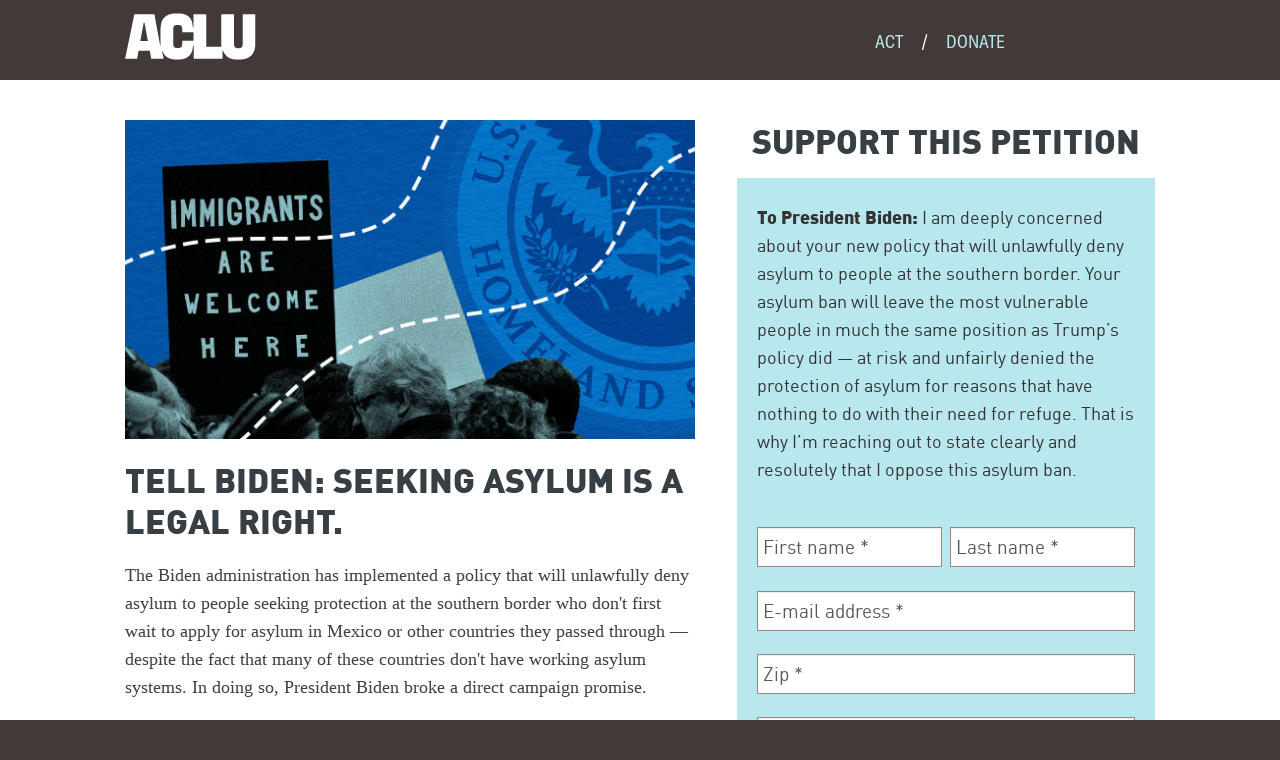

--- FILE ---
content_type: text/html; charset=utf-8
request_url: https://action.aclu.org/petition/tell-biden-seeking-asylum-legal-right
body_size: 9776
content:
<!DOCTYPE html>
<!--[if IE 8]><html class="ie8" lang="en"> <![endif]-->
<!--[if IE 9]><html class="ie9" lang="en"> <![endif]-->
<!--[if gte IE 9]><html class="ie" lang="en"> <![endif]-->
<!--[if !IE]><!--><html lang="en"><!--<![endif]-->
  <head profile="http://www.w3.org/1999/xhtml/vocab">
    <meta name="HandheldFriendly" content="TRUE" />
    <meta name="viewport" content="width=device-width, initial-scale=1.0, maximum-scale=5" />
    <meta http-equiv="Content-Type" content="text/html; charset=utf-8" />
<meta property="og:title" content="Tell Biden: Seeking Asylum is a legal right." />
<meta property="og:description" content="Whether it’s President Trump or President Biden, asylum bans are illegal. Speak out now. " />
<meta property="og:image" content="https://action.aclu.org/files/aclu/social_images/1160x650_Action%20Hero.jpg" />
<link rel="shortlink" href="/node/75874" />
<link rel="canonical" href="https://action.aclu.org/petition/tell-biden-seeking-asylum-legal-right" />
<link rel="shortcut icon" href="https://action.aclu.org/files/aclu/aclufavicon.ico" type="image/vnd.microsoft.icon" />
  <!--[if !IE]><!--><script>if (Function('/*@cc_on return document.documentMode===10@*/') ()) {
        document.documentElement.className+=' ie10';
      }
    var isIE11 = !!navigator.userAgent.match(/Trident\/7\./)
    if (isIE11 == true) {
    document.documentElement.className += ' ie11';
  }
  </script><!--<![endif]-->
<script type="text/javascript" src="https://ak.sail-horizon.com/spm/spm.v1.min.js" defer></script>
<script>
// We're executing the code below after the DOMContentLoaded event so we can
// be confident that the sailthru script above (which is deferred) has been
// loaded first.
window.addEventListener('DOMContentLoaded', function() {
  if (typeof Sailthru !== 'undefined') {
    if (window.location.hostname === "action.aclu.org") {
      Sailthru.init({ customerId: '983a02e6851e1245019bd33d3f71b4db' });
    } else {
      Sailthru.init({ customerId: '9bc8a29c3d069d001decae46dc2f6815' });
    }

    // We don't want anything Sailthru-related to happen unless the user is coming to the page
    // via a Sailthru email, so we check for the sailthru cookie first before triggering.
    var st_bid = getSailthruBlastIdCookie();
    if (st_bid) {
      jQuery(document).trigger("sailthru_initiated", [jQuery, st_bid]);
    }
  }
});

function getCookieVal(cookieName) {
  var cookieVal = document.cookie.match('(^|[^;]+)\\s*' + cookieName + '\\s*=\\s*([^;]+)');
  return cookieVal ? cookieVal.pop() : '';
}

// Get sailthru_bid cookie value which provides the blast and recipient ID ([blast_id].[email_recipient_id])
// This cookie gets created after a constituent clicks from an ACLU email created and sent via Sailthru. The
// email actually links to a sailthru URL. The response to that request does 2 things: 1. sets the cookie,
// and 2. redirects to the appropriate Springboard page.
// (Note: the cookie is not set on the staging Springboard environment)
function getSailthruBlastIdCookie() {
  var st_bid = getCookieVal("sailthru_bid");

  if ((st_bid !== undefined) && (st_bid != "")) {
    return st_bid;
  }
  return false;
}

// Sailthru requires that dollar amounts be sent in cents, this function does that conversion, e.g. $50.00 -> 5000
function getSailthruPrice(amountInDollarsCents) {
  return Math.round(parseFloat(amountInDollarsCents) * 100);
}
</script>

<!-- Staging -->
<!-- <script type="text/javascript" src="https://cdn-pci.optimizely.com/js/16933484084.js"></script> -->

<!-- Live -->
<script type="text/javascript" src="https://cdn-pci.optimizely.com/js/16943591923.js"></script>

<meta property="twitter:card" content="summary_large_image">
<meta property="og:type" content="article" />
<script type="text/javascript">
window.heap=window.heap||[],heap.load=function(e,t){window.heap.appid=e,window.heap.config=t=t||{};var r=t.forceSSL||"https:"===document.location.protocol,a=document.createElement("script");a.type="text/javascript",a.async=!0,a.src=(r?"https:":"http:")+"//cdn.heapanalytics.com/js/heap-"+e+".js";var n=document.getElementsByTagName("script")[0];n.parentNode.insertBefore(a,n);for(var o=function(e){return function(){heap.push([e].concat(Array.prototype.slice.call(arguments,0)))}},p=["addEventProperties","addUserProperties","clearEventProperties","identify","resetIdentity","removeEventProperty","setEventProperties","track","unsetEventProperty"],c=0;c<p.length;c++)heap[p[c]]=o(p[c])};
if (window.location.hostname == "action.aclu.org") {
  heap.load("2448659920");
} else {
  heap.load("2510877912");
}
</script>
<script defer type="text/javascript" src="https://www.aclu.org/shared/js/aclu-cookies.js"></script>

    <title>Tell Biden: Seeking Asylum is a legal right. | American Civil Liberties Union</title>
    <link type="text/css" rel="stylesheet" href="https://action.aclu.org/files/aclu/css/css_xE-rWrJf-fncB6ztZfd2huxqgxu4WO-qwma6Xer30m4.css" media="all" />
<link type="text/css" rel="stylesheet" href="https://action.aclu.org/files/aclu/css/css_fTrOuzyQALtibcoXcsZ9akDaXzRraxmakbyopJ1_Dmw.css" media="all" />
<link type="text/css" rel="stylesheet" href="https://action.aclu.org/files/aclu/css/css_H4bmNiHuou8tVI9Q0sgWeAzVMvDuEbUO_bjBVzPB4_M.css" media="all" />
<link type="text/css" rel="stylesheet" href="https://action.aclu.org/files/aclu/css/css_Ph3b7GzeJ3EMLTCHQKig11uWeoJ83O7NkDf5m5A5L6M.css" media="all" />
    <script type="text/javascript" src="https://action.aclu.org/files/aclu/js/js_JDqIMQUwCziAIyAXFlXIbQ-XTrwzmjGSKLnZE2Prk74.js"></script>
<script type="text/javascript" src="https://action.aclu.org/files/aclu/js/js_nGU9Wba5QwKSQvngKX4vrJrIc4mdOL2w3SD1p-yYmpg.js"></script>
<script type="text/javascript" src="https://action.aclu.org/files/aclu/js/js_yPfqiF1RkE67bDIIvlm8-JXQ53xcJL64CgIctRjRkXo.js"></script>
<script type="text/javascript" src="https://action.aclu.org/files/aclu/js/js_UhUDlxYnwfFOoCYGprRP4b3Lq-NuqJTIkl4vmy61el4.js"></script>
<script type="text/javascript" src="https://action.aclu.org/files/aclu/js/js_IE_jQts1K9NqzB0lKfTHKXGcv7XNeLWqRii8IA6Gq3E.js"></script>
<script type="text/javascript">
<!--//--><![CDATA[//><!--
jQuery.extend(Drupal.settings, {"basePath":"\/","pathPrefix":"","setHasJsCookie":0,"ajaxPageState":{"theme":"springboard_frontend","theme_token":"DLPApG54UNmuL5ScUeiWSeRxWWZLhuuUy1Az4W1c3gU","js":{"0":1,"sites\/all\/modules\/contrib\/jquery_update\/replace\/jquery\/1.7\/jquery.min.js":1,"misc\/jquery-extend-3.4.0.js":1,"misc\/jquery-html-prefilter-3.5.0-backport.js":1,"misc\/jquery.once.js":1,"misc\/drupal.js":1,"sites\/all\/modules\/springboard\/market_source\/modules\/market_source_remote\/js\/jquery.xdomainrequest.min.js":1,"sites\/all\/modules\/contrib\/jquery_update\/replace\/ui\/external\/jquery.cookie.js":1,"misc\/form-single-submit.js":1,"sites\/all\/modules\/contrib\/entityreference\/js\/entityreference.js":1,"sites\/all\/modules\/contrib\/mytube\/mytube.js":1,"sites\/all\/modules\/springboard\/webform_goals\/scripts\/webform_goals.drupal_loader.js":1,"sites\/all\/modules\/springboard\/secure_prepopulate\/js\/secure-prepopulate.js":1,"sites\/all\/modules\/springboard\/secure_prepopulate\/js\/secure-prepopulate-helpers.js":1,"sites\/all\/modules\/springboard\/secure_prepopulate\/js\/secure-prepopulate-af.js":1,"sites\/all\/modules\/springboard\/secure_prepopulate\/js\/secure-prepopulate-gs.js":1,"sites\/all\/modules\/springboard\/secure_prepopulate\/js\/secure-prepopulate-gs-field-updates.js":1,"sites\/all\/modules\/springboard\/market_source\/js\/jquery-cookie.js":1,"sites\/all\/modules\/springboard\/market_source\/js\/market_source.js":1,"sites\/all\/modules\/springboard\/springboard_social\/scripts\/sb_social.js":1,"sites\/all\/modules\/springboard\/springboard\/modules\/springboard_admin\/js\/springboard-admin.form-edit-protect.js":1,"sites\/all\/modules\/springboard\/webform_user\/js\/webform_user.js":1,"sites\/all\/modules\/springboard\/secure_prepopulate\/springboard_cookie\/js\/springboard_cookie.js":1,"sites\/all\/libraries\/fitvids\/jquery.fitvids.js":1,"sites\/all\/modules\/springboard\/springboard_advocacy\/modules\/springboard_petition\/js\/springboard_petition-recent-participants.js":1,"sites\/all\/modules\/contrib\/webform\/js\/webform.js":1,"sites\/all\/themes\/springboard_themes\/springboard_base\/js\/bootstrap.min.js":1,"sites\/all\/themes\/springboard_themes\/springboard_frontend\/js\/script.js":1},"css":{"modules\/system\/system.base.css":1,"modules\/system\/system.menus.css":1,"modules\/system\/system.messages.css":1,"modules\/system\/system.theme.css":1,"modules\/aggregator\/aggregator.css":1,"modules\/field\/theme\/field.css":1,"sites\/all\/modules\/springboard\/fundraiser\/modules\/fundraiser_sustainers\/css\/fundraiser_sustainers.events.css":1,"sites\/all\/modules\/contrib\/mytube\/mytube.css":1,"modules\/node\/node.css":1,"modules\/user\/user.css":1,"sites\/all\/modules\/springboard\/webform_goals\/css\/webform_goals.css":1,"sites\/all\/modules\/contrib\/views\/css\/views.css":1,"sites\/all\/modules\/contrib\/ctools\/css\/ctools.css":1,"sites\/all\/modules\/contrib\/panels\/css\/panels.css":1,"sites\/all\/modules\/springboard\/springboard_advocacy\/modules\/sba_social_action\/css\/social-message-confirmation.css":1,"files\/aclu\/honeypot\/honeypot.css":1,"sites\/all\/modules\/contrib\/webform\/css\/webform.css":1,"sites\/all\/themes\/springboard_themes\/springboard_base\/css\/bootstrap.css":1,"sites\/all\/themes\/springboard_themes\/springboard_base\/css\/bootstrap-responsive.css":1,"sites\/all\/themes\/springboard_themes\/springboard_base\/css\/base-styles.css":1,"sites\/all\/modules\/springboard\/form_layouts\/css\/form-layouts.css":1}},"market_source":{"qs_keys":{"ms":{"value":null,"persistence":"off"},"cid":{"value":null,"persistence":"direct"},"referrer":{"value":null,"persistence":"direct"},"initial_referrer":{"value":null,"persistence":"direct"},"search_engine":{"value":null,"persistence":"on"},"search_string":{"value":null,"persistence":"on"},"user_agent":{"value":null,"persistence":"on"},"device_type":{"value":null,"persistence":"direct"},"device_name":{"value":null,"persistence":"direct"},"device_os":{"value":null,"persistence":"direct"},"device_browser":{"value":null,"persistence":"direct"},"origin_nid":{"value":null,"persistence":"direct"},"origin_form_name":{"value":null,"persistence":"direct"},"ms_chan":{"value":null,"persistence":"off"},"ms_aff":{"value":null,"persistence":"off"},"ms_ex":{"value":null,"persistence":"off"},"initms_chan":{"value":null,"persistence":"on"},"initms_aff":{"value":null,"persistence":"on"},"initms":{"value":null,"persistence":"on"},"initms_ex":{"value":null,"persistence":"on"},"utm_campaign":{"value":null,"persistence":"on"},"utm_source":{"value":null,"persistence":"on"},"utm_medium":{"value":null,"persistence":"on"},"utm_term":{"value":null,"persistence":"on"},"utm_content":{"value":null,"persistence":"on"},"social_referer_transaction":{"value":null,"persistence":"on"},"p2p_pcid":{"value":null,"persistence":"off"}},"maxlength":255,"cookie_domain":".action.aclu.org","cookie_path":"\/","form_keys":{"webform-client-form-75874":{"ms":"submitted[ms]","cid":"submitted[cid]","referrer":"submitted[referrer]","initial_referrer":"submitted[initial_referrer]","search_engine":"submitted[search_engine]","search_string":"submitted[search_string]","user_agent":"submitted[user_agent]","device_type":"submitted[device_type]","device_name":"submitted[device_name]","device_os":"submitted[device_os]","device_browser":"submitted[device_browser]","origin_nid":"submitted[origin_nid]","origin_form_name":"submitted[origin_form_name]","ms_chan":"submitted[ms_chan]","ms_aff":"submitted[ms_aff]","ms_ex":"submitted[ms_ex]","initms_chan":"submitted[initms_chan]","initms_aff":"submitted[initms_aff]","initms":"submitted[initms]","initms_ex":"submitted[initms_ex]","utm_campaign":"submitted[utm_campaign]","utm_source":"submitted[utm_source]","utm_medium":"submitted[utm_medium]","utm_term":"submitted[utm_term]","utm_content":"submitted[utm_content]","social_referer_transaction":"submitted[social_referer_transaction]","p2p_pcid":"submitted[p2p_pcid]"}}},"market_source_remote":{"app_id":"WtUEvY8HhKU5","app_url":"https:\/\/rms.gospringboard.io"},"sb_social":{"twitter_message":"Whether it\u0027s President Trump or President Biden, asylum bans are illegal. Speak out now: ","email_subject":"Will you join me?","email_message":"Hi friend, \r\n\r\nThe Biden administration has proposed a rule that would unlawfully deny asylum to people seeking protection at the southern border who don\u0027t first wait to apply for asylum in Mexico or other countries they passed through \u2014 even though many of these countries don\u0027t have working asylum systems.  \r\n\r\nThis new asylum ban is, at its core, Trump\u2019s asylum bans. We must all speak out and fight for the rights of asylum seekers now. That\u2019s why I just added my name to ACLU\u2019s petition urging President Biden not to move forward with this asylum ban. \r\n\r\nWill you join me? ","id":"75874","id_type":"nid","market_source":"sbsocial"},"springboard":{"cookie_path":"\/","currentNid":"75874"},"webform_goals":{"loader_url":"https:\/\/action.aclu.org\/webform_goals_jsonp"},"formEditProtectionSelector":"form.node-page_wrapper-form","springboard_cookie":{"name":"Springboard","domain":""},"secure_prepopulate":{"market_source_remote_app_url":"https:\/\/rms.gospringboard.io","market_source_remote_app_id":"WtUEvY8HhKU5","secure_prepopulate_not_me":"","secure_prepopulate_global_gift_strings":false,"secure_prepopulate_dynamic_gift_strings_cookie_lifetime":1800039289000,"secure_prepopulate_gift_strings_for_non_donation_forms":1,"secure_prepopulate_gs_omit":false},"urlIsAjaxTrusted":{"\/petition\/tell-biden-seeking-asylum-legal-right":true},"js":{"tokens":[]}});
//--><!]]>
</script>
    <!--[if lt IE 9]><script src="//html5shiv.googlecode.com/svn/trunk/html5.js"></script><![endif]-->
          <script src="https://static.aclu.org/springboard/national/petition.js"></script>
<link rel="stylesheet" href="https://static.aclu.org/springboard/national/petition.css" />      </head>
  <body class="html not-front not-logged-in no-sidebars page-node page-node- page-node-75874 node-type-springboard-petition not-front not-logged-in node-type-springboard-petition page-node-view" >
<script>
jQuery(document).on('sailthru_initiated', function(event, $, st_bid) {

  if (($('.webform-confirmation').length) && (Drupal.behaviors.FormJS.getQueryParamValue('sid', document.location.search))) {

    Sailthru.integration("purchase", {
      "email": "",
      "items": [{
        "url": "https://action.aclu.org/petition/tell-biden-seeking-asylum-legal-right",
        "qty": 1,
        "title": "Tell Biden: Seeking Asylum is a legal right.",
        "price": 0,
        "id": "75874"
      }],
      "message_id": st_bid,
      "vars": {
        "ms_chan": ""
      }
    });
  }
});
</script>

<script type="text/javascript">
  jQuery(function($) {
    const dataChoicesUrl = ''
    if (dataChoicesUrl) {
      if ($('#footer-webform').length) {
        const dataChoicesLink = $('.footer-content #block-menu-menu-secondary-footer-menu .menu__link').
                                           filter(function(index) { return $(this).text().toLowerCase() === "your data choices"; });
        const privacyLink = $('.footer-content #block-menu-menu-secondary-footer-menu .menu__link').
                                           filter(function(index) { return $(this).text().toLowerCase()  === "privacy statement"; });
        if (dataChoicesLink.length || !privacyLink.length) {
          return;
        }
        $('.footer-content #block-menu-menu-secondary-footer-menu .menu').find('li.menu__item.last').removeClass('last');
        $( `<li class="menu__item is-leaf leaf"><a href=${dataChoicesUrl} class="menu__link">Your Data Choices</a></li>`)
          .insertAfter(privacyLink.parent());
        $('.footer-content #block-menu-menu-secondary-footer-menu .menu li:last-child').addClass('last');
      }
  }
  });
</script>
<script type="text/javascript">
// This script removes the `maximum-scale=5` part of this metatag's content attribute. Removing it allows
// users to zoom in on the page more than 5x.
jQuery(function($) {
  var viewport = $('meta[name="viewport"]')
  if (viewport.length) {
    viewport.attr("content", "width=device-width, initial-scale=1.0");
  }
});
</script>

    <div id="skip-link">
      <a href="#main-content" class="element-invisible element-focusable">Skip to main content</a>
    </div>
        <div id="container" class="main-site default-form-wrapper wrapper-type-petition">
    <div class="header-webform" role="banner">
        <div class="width-container nav-container">
            <div class="menu-wrapper">
                <ul class="logo-nav"><li><a href="https://www.aclu.org" rel="home">
                            <svg role="img" aria-labelledby="logo" width="187" height="47" viewbox="0 0 187 47" fill="none" xmlns="http://www.w3.org/2000/svg"><title id="logo">American Civil Liberties Union home</title><path fill="#ffffff" d="M57.0207 27.2747V30.6145C57.0207 33.3976 56.0448 34.65 53.2565 34.65H51.8623C49.074 34.65 48.0981 33.2584 48.0981 30.6145V15.5855C48.0981 12.8024 49.074 11.55 &#10;                                   51.8623 11.55H53.2565C56.0448 11.55 57.0207 12.9416 57.0207 15.5855V18.9253H68.3133V27.2747H57.0207ZM15.1962 27.6922L18.5422 9.32349H19.3787L22.7246 27.6922H15.1962ZM-1.32956e-07 45.2259H11.9897L13.3838 &#10;                                   37.4331H24.6764L26.0706 45.2259H38.4785L36.9449 37.8506H37.5026C39.4544 43.2777 43.9157 46.2 51.4441 46.2H52.8382C62.7367 46.2 67.6162 41.0512 67.895 32.2843H68.5921V45.2259H97.451V37.1548H97.8692C100.1 &#10;                                   43.2777 104.84 46.2 112.368 46.2H114.041C124.637 46.2 130.213 40.7729 130.213 30.3361V0.974096H117.527V30.8928C117.527 33.3976 116.551 34.7892 113.902 34.7892H112.508C109.719 34.7892 108.883 33.3976 108.883 &#10;                                   30.8928V0.974096H96.1962V33.2584H81V0.974096H68.3133V13.9157H67.6162C67.6162 5.42711 63.1549 1.3271e-07 53.117 1.3271e-07H51.1652C40.2909 1.3271e-07 35.4114 5.56627 35.4114 15.5855V30.4753C35.4114 31.0319 &#10;                                   35.4114 31.5886 35.4114 32.1452H34.9931L29.2771 0.974096H9.20138L-1.32956e-07 45.2259Z" transform="translate(0.142578 0.399902)"></path></svg></a></li>
                </ul><ul id="header-webform-nav"><li class="menu-item-act"><a href="https://www.aclu.org/action">Act</a></li>
                    <li class="menu-item-donate"><a href="https://www.aclu.org/donate">Donate</a></li>
                </ul></div>
        </div>
    </div>
    <!--/header-->

    <div id="wrapper" class="clear-block width-container">
        <div id="innerwrapper">
            <div id="content">

                <div id="content-header"></div>
                <!-- /#content-header -->

                <div id="main-content">
                    <div class="hero-item"><img src="https://action.aclu.org/files/aclu/1160x650_Action%20Hero_9.jpg" alt="Tell Biden: Seeking Asylum is a legal right." /></div>
                                                                                  <div class="region region-content">
    <div id="block-system-main" class="block block-system">

    
  <div class="content">
    
<div id="webform-form-column-wrapper" class="form-layout-container form-right">
  <div class="form-row">

    <div id="left" class="form-col">
      <h1 class="form-layout-title">Tell Biden: Seeking Asylum is a legal right.</h1>
      <div class="field field-name-body field-type-text-with-summary field-label-hidden"><div class="field-items"><div class="field-item even" property="content:encoded"><!-- ** Select Full HTML in the Text format select list below to see the rich text editor, which will provide fuller editing options, but will also hide these comments.  ** //-->

<!-- **** ADDING A GOAL BAR: UPDATE THIS SNIPPET OR REMOVE IT **** //-->
<!-- ** Replace the number 142 in this snippet with the actual ID of the goal for this petition. Of if you don't want to use a goal bar, delete the div below. ** //-->
<!-- <div class="wg-goal" data-gid="2773" style="display: none;">&nbsp;</div> -->

<!-- **** REPLACE THIS COMMENT AND PLACEHOLDER TEXT BELOW WITH ACTUAL PETITION BODY **** -->
<p>The Biden administration has implemented a policy that will  unlawfully deny asylum to people seeking protection at the southern border who don't first wait to apply for asylum in Mexico or other countries they passed through — despite the fact that many of these countries don't have working asylum systems. In doing so, President Biden broke a direct campaign promise. </p>

<p><strong>This new asylum ban is, at its core, Trump’s asylum bans.</strong> It will leave the most vulnerable people in much the same position as Trump’s policy did — at risk and unfairly denied the protection of asylum for reasons that have nothing to do with their need for refuge. Adding a mobile app and tinkering with the details of the ban can’t fix its fundamental problems.</p>

<p>The ACLU is actively suing to stop this new new ban, because whether from President Trump or President Biden, these asylum bans are illegal and place people’s lives in grave jeopardy.<strong> But we need your voice in this fight: Please tell President Biden to end this asylum ban and uphold his campaign promise to restore the right to seek asylum.</strong></p>
<!-- **** REPLACE THIS COMMENT AND PLACEHOLDER TEXT ABOVE WITH ACTUAL PETITION BODY **** --></div></div></div>      <div id='participants-placeholder'></div>    </div>

    <div id="right" class="form-col">
      <div id="webform-form" class="form-wrapper">
        <div class="form-wrapper-inner">
          <form class="webform-client-form" enctype="multipart/form-data" action="/petition/tell-biden-seeking-asylum-legal-right" method="post" id="webform-client-form-75874" accept-charset="UTF-8"><input type="hidden" name="submitted[cid]" value="7013r000001rdbsAAA" />
<input type="hidden" name="submitted[primary_email_list]" value="ActionNational" />
<input type="hidden" name="submitted[secure_prepop_autofilled]" value="0" />
<input type="hidden" name="submitted[device_browser]" value="" />
<input type="hidden" name="submitted[device_name]" value="" />
<input type="hidden" name="submitted[device_os]" value="" />
<input type="hidden" name="submitted[device_type]" value="" />
<input type="hidden" name="submitted[gs_flag]" value="0" />
<input type="hidden" name="submitted[initms_aff]" value="" />
<input type="hidden" name="submitted[initms_chan]" value="" />
<input type="hidden" name="submitted[initms_ex]" value="" />
<input type="hidden" name="submitted[initms]" value="" />
<input type="hidden" name="submitted[initial_referrer]" value="" />
<input type="hidden" name="submitted[ms_aff]" value="" />
<input type="hidden" name="submitted[ms_chan]" value="" />
<input type="hidden" name="submitted[ms_ex]" value="" />
<input type="hidden" name="submitted[ms]" value="" />
<input type="hidden" name="submitted[origin_form_name]" value="" />
<input type="hidden" name="submitted[origin_nid]" value="" />
<input type="hidden" name="submitted[social_referer_transaction]" value="" />
<input type="hidden" name="submitted[p2p_pcid]" value="" />
<input type="hidden" name="submitted[referrer]" value="" />
<input type="hidden" name="submitted[search_engine]" value="" />
<input type="hidden" name="submitted[search_string]" value="" />
<input type="hidden" name="submitted[user_agent]" value="" />
<input type="hidden" name="submitted[utm_campaign]" value="" />
<input type="hidden" name="submitted[utm_content]" value="" />
<input type="hidden" name="submitted[utm_medium]" value="" />
<input type="hidden" name="submitted[utm_source]" value="" />
<input type="hidden" name="submitted[utm_term]" value="" />
<input type="hidden" name="submitted[form_prepend_text]" value="Support this Petition" />
<div class="form-item webform-component webform-component-textfield control-group" id="webform-component-sbp-first-name">
  <label for="edit-submitted-sbp-first-name">First name <span class="form-required" title="This field is required.">*</span></label>
 <input class="input-medium form-text required" type="text" id="edit-submitted-sbp-first-name" name="submitted[sbp_first_name]" value="" size="60" maxlength="128" />
</div><div class="form-item webform-component webform-component-textfield control-group" id="webform-component-sbp-last-name">
  <label for="edit-submitted-sbp-last-name">Last name <span class="form-required" title="This field is required.">*</span></label>
 <input class="input-medium form-text required" type="text" id="edit-submitted-sbp-last-name" name="submitted[sbp_last_name]" value="" size="60" maxlength="128" />
</div><div class="form-item webform-component webform-component-email control-group" id="webform-component-mail">
  <label for="edit-submitted-mail">E-mail address <span class="form-required" title="This field is required.">*</span></label>
 <input class="email form-text form-email required" type="email" id="edit-submitted-mail" name="submitted[mail]" size="60" />
</div><div class="form-item webform-component webform-component-textfield control-group" id="webform-component-sbp-zip">
  <label for="edit-submitted-sbp-zip">Zip <span class="form-required" title="This field is required.">*</span></label>
 <input class="input-medium form-text required" type="text" id="edit-submitted-sbp-zip" name="submitted[sbp_zip]" value="" size="60" maxlength="20" />
</div><div class="form-item webform-component webform-component-textfield control-group" id="webform-component-sbp-phone">
  <label for="edit-submitted-sbp-phone">Phone </label>
 <input type="text" id="edit-submitted-sbp-phone" name="submitted[sbp_phone]" value="" size="60" maxlength="128" class="form-text" />
</div><div class="form-item webform-component webform-component-checkboxes control-group" id="webform-component-sbp-rps-optin">
  <label for="edit-submitted-sbp-rps-optin">Show my signature </label>
 <div id="edit-submitted-sbp-rps-optin"><div class="form-item form-type-checkbox form-item-submitted-sbp-rps-optin-sbp-rps-optin control-group">
 <input type="checkbox" id="edit-submitted-sbp-rps-optin-1" name="submitted[sbp_rps_optin][sbp_rps_optin]" value="sbp_rps_optin" checked="checked" class="form-checkbox" />  <label class="option" for="edit-submitted-sbp-rps-optin-1"> Show my signature </label>

</div></div>
</div><div class="form-item webform-component webform-component-markup control-group" id="webform-component-optin-explanation">
 <p style="font-size:.8em;">Data I enter here may be displayed on this website and shared with the advocacy target(s), per the terms of ACLU’s privacy statement.</p>
 
<p style="font-size:.8em;">By completing and submitting this form, I agree to receive emails, and, if I have entered a phone number, phone calls and texts (including automated recurring text messages) from the ACLU and its state affiliates at the contacts I provided. Message &amp; Data Rates May Apply. Text STOP to opt out of automated texts. <a href="https://www.aclu.org/about/privacy/statement" target="_blank">Privacy statement</a>.</p>
</div><input type="hidden" name="submitted[email_opt_in]" value="1" />
<input type="hidden" name="submitted[sms_rev_id]" value="" />
<input type="hidden" name="submitted[field_phone_type]" value="Unknown" />
<input type="hidden" name="submitted[phone_scenario]" value="PhoneOptionalTypeUnknownOptinImplicit" />
<input type="hidden" name="submitted[springboard_cookie_autofilled]" value="disabled" />
<input type="hidden" name="submitted[gpc_header_present]" value="" />
<input type="hidden" name="details[sid]" />
<input type="hidden" name="details[page_num]" value="1" />
<input type="hidden" name="details[page_count]" value="1" />
<input type="hidden" name="details[finished]" value="0" />
<input type="hidden" name="form_build_id" value="form-Tq0iZHaI4de1tKsb7_47A4-nFJi54VaCGbvy2Li7B2E" />
<input type="hidden" name="form_id" value="webform_client_form_75874" />
<div class="suffix-textfield"><div class="form-item form-type-textfield form-item-suffix control-group">
  <label for="edit-suffix">Leave this field blank </label>
 <input autocomplete="off" type="text" id="edit-suffix" name="suffix" value="" size="20" maxlength="128" class="form-text" />
</div></div><div class="form-actions form-wrapper" id="edit-actions"><input class="btn" type="submit" id="edit-submit" name="op" value="Act Now" /></div></form>                  </div>
      </div>
      <div id="petition-quick-sign" class="form-wrapper">
        <div class="form-wrapper-inner">
                  </div>
      </div>
    </div>
  </div>
</div>
  </div>
</div>
<script>
  window.addEventListener('load', () => {
    var currentURL = new URL(document.location);

    function isConfirmationScreen() {
      // after a supporter submits a form, the URL of the confirmation screen they see
      // always contains an `sid` (submission ID) query string parameter.
      return currentURL.searchParams.has('sid')
    }

    function getConfirmationScreenType() {
      return currentURL.searchParams.has('origin_nid') ? 'redirect' : 'non-redirect'
    }

    function emitEmailSignupHeapEvent(origin_nid) {
      if (typeof heap !== 'undefined') {
        heap.track('Email Signup Success - Springboard-hosted Form', {
          format: 'springboard-hosted-form',
          'Node ID': origin_nid,
          'National - Affiliate Group': 'NAT',
        })
      }
    }

    // only log National email signups for now
    if (('NAT' === 'NAT') && isConfirmationScreen()) {
      var confirmationScreenType = getConfirmationScreenType()
      if (confirmationScreenType === 'redirect') {
        // most of the time email signup forms hosted on Springboard redirect to a secondary advocacy
        // donation form after a successful signup. The URL of that donation form includes an origin_nid
        // which we use here to detect whether the previous form was a signup form. This (ugly) approach
        // was suggested by Jackson River in https://app.assembla.com/spaces/jr-aclu/tickets/1803.
        // We need to do this because other types of forms (e.g. petitions and message actions) redirect 
        // to secondary advocacy forms, and we don't want to fire an email signup event for them.
        var origin_nid = currentURL.searchParams.get('origin_nid');
        jQuery.ajax({url:"/node/" + origin_nid, dataType:"html"}).done(function (result) {
          var parser = new DOMParser();
          var doc = parser.parseFromString(result, "text/html");
          // only fire the heap event if the origin form is a signup form
          if (doc.body.classList.contains('node-type-signup-form')) {
            emitEmailSignupHeapEvent(origin_nid)
          }
        });
      } else if (confirmationScreenType === 'non-redirect' && window.location.pathname.startsWith('/signup/')) {
        // we've found a case where an email signup form uses Springboard's built-in, non-redirect confirmation screen.
        emitEmailSignupHeapEvent('75874')
      }
    }
  });
</script>

<script>
    window.addEventListener('load', () => {
        var currentURL = new URL(document.location);

        function isConfirmationScreen() {
            // after a supporter submits a form, the URL of the confirmation screen they see
            // always contains an `sid` (submission ID) query string parameter.
            return currentURL.searchParams.has('sid')
        }

        function getConfirmationScreenType() {
            return currentURL.searchParams.has('origin_nid') ? 'redirect' : 'non-redirect'
        }

        function emitMessageActionHeapEvent(origin_nid) {
            if (typeof heap !== 'undefined') {
                heap.track(`Message Action Submission Success`, {
                    'Node ID': origin_nid,
                    'National - Affiliate Group': 'NAT',
                })
            }
        }

        if (isConfirmationScreen()) {
            var confirmationScreenType = getConfirmationScreenType()
            if (confirmationScreenType === 'redirect') {
                // Most of the time message action forms hosted on Springboard redirect to a secondary advocacy
                // donation form after a successful submission

                function sendReferrerValue() {
                    const referrerValue = referrerElement.value
                    if (referrerValue) {
                        // We need to check the form type in the URL because other types of forms (e.g. email 
                        // signups) also redirect to secondary advocacy forms, and we don't want to fire a message 
                        // action submission event for them.
                        if (referrerValue.includes('/send-message/')) {
                            const nodeElem = document.querySelector('input[name="submitted[origin_nid]"]')
                            const nodeValue = nodeElem.value
                            emitMessageActionHeapEvent(nodeValue)
                        }
                    }
                }

                // Redirect forms have these `submitted` input elements in which SB includes the cookies data
                // about the user. The `referrer` element references the previous form that the user was on
                // (which is the one that redirected the user the user to this page).
                const referrerElement = document.querySelector('input[name="submitted[referrer]"]')

                if (referrerElement) {
                    const mutationObserver = new MutationObserver((mutationsList) => {
                        for (const mutation of mutationsList) {
                            // SB adds the `marketsource-processed` class once it finishes populating
                            // the `submitted` inputs' values
                            if (mutation.attributeName === 'class' && referrerElement.classList.contains('marketsource-processed')) {
                                sendReferrerValue()
                                mutationObserver.disconnect()
                            }
                        }
                    });

                    if (referrerElement.classList.contains('marketsource-processed')) {
                        sendReferrerValue()
                    } else {
                        mutationObserver.observe(referrerElement, { attributes: true })
                    }
                }
            } else if (confirmationScreenType === 'non-redirect' && window.location.pathname.startsWith('/send-message/')) {
                // we've found a case where a message action form uses Springboard's built-in, non-redirect confirmation screen.
                emitMessageActionHeapEvent('75874')
            }
        }
    });
</script>
  </div>
                    <div class="petition-body" style="display: none;"><!-- ** Select Full HTML in the Text format select list below to see the rich text editor, which will provide fuller editing options, but will also hide these comments.  ** //-->

<!-- **** ADDING A GOAL BAR: UPDATE THIS SNIPPET OR REMOVE IT **** //-->
<!-- ** Replace the number 142 in this snippet with the actual ID of the goal for this petition. Of if you don't want to use a goal bar, delete the div below. ** //-->
<!-- <div class="wg-goal" data-gid="2773" style="display: none;">&nbsp;</div> -->

<!-- **** REPLACE THIS COMMENT AND PLACEHOLDER TEXT BELOW WITH ACTUAL PETITION BODY **** -->
<p>The Biden administration has implemented a policy that will  unlawfully deny asylum to people seeking protection at the southern border who don't first wait to apply for asylum in Mexico or other countries they passed through — despite the fact that many of these countries don't have working asylum systems. In doing so, President Biden broke a direct campaign promise. </p>

<p><strong>This new asylum ban is, at its core, Trump’s asylum bans.</strong> It will leave the most vulnerable people in much the same position as Trump’s policy did — at risk and unfairly denied the protection of asylum for reasons that have nothing to do with their need for refuge. Adding a mobile app and tinkering with the details of the ban can’t fix its fundamental problems.</p>

<p>The ACLU is actively suing to stop this new new ban, because whether from President Trump or President Biden, these asylum bans are illegal and place people’s lives in grave jeopardy.<strong> But we need your voice in this fight: Please tell President Biden to end this asylum ban and uphold his campaign promise to restore the right to seek asylum.</strong></p>
<!-- **** REPLACE THIS COMMENT AND PLACEHOLDER TEXT ABOVE WITH ACTUAL PETITION BODY **** --></div>
                    <div class="field-field-petition-message"><!-- **** REPLACE THIS COMMENT TO ADD TEXT RIGHT ABOVE THE FIRST AND LAST NAME FIELDS WITHIN THE YELLOW BOX SURROUNDING THE FORM  **** //--> <strong>To President Biden:</strong> 

I am deeply concerned about your new policy that will unlawfully deny asylum to people at the southern border. Your asylum ban will leave the most vulnerable people in much the same position as Trump’s policy did — at risk and unfairly denied the protection of asylum for reasons that have nothing to do with their need for refuge. That is why I’m reaching out to state clearly and resolutely that I oppose this asylum ban.  </div>
                </div>

                <div class="clearfix"></div>

            </div><!--/content-->
        </div><!--/innerwrapper-->

    </div><!--/wrapper-->

    <footer role="contentinfo" class="region region-footer" id="footer-webform"><div class="inner width-container">
            <div class="inner-inner">
                <div class="footer-content">

                    <div class="top-wrapper">
                        <ul id="top-block"><li class="top-block-item info">
                                <div role="navigation" class="block block-menu" id="block-menu-menu-secondary-footer-menu">
                                    <ul class="menu"><li class="menu__item is-leaf first leaf">
                                            <a href="https://www.aclu.org/aclu-site-user-agreement" class="menu__link active">User agreement</a>              </li>

                                        <li class="menu__item is-leaf leaf">
                                            <a href="https://www.aclu.org/american-civil-liberties-union-privacy-statement" class="menu__link active">Privacy statement</a>        </li>

                                         <li class="menu__item is-leaf leaf">
                                            <a href="https://action.aclu.org/webform/your-data-choices" class="menu__link active">Your data choices</a>        </li>

                                        <li class="menu__item is-leaf leaf last"><a href="https://www.aclu.org/aclu-statement-accessibility" class="menu__link active">Accessibility</a></li>
                                    </ul></div>
                                <div class="block block-block last even" id="block-fine-print">

                                    <div class="fine-print">
                                        <p>This is the website of the American Civil Liberties Union.</p>
                                        <p><a href="https://www.aclu.org/donating-american-civil-liberties-union-and-aclu-foundation-what-difference">Learn more about the American Civil Liberties Union and its affiliated organization, the American Civil Liberties Union Foundation.</a></p>
                                        <p class="copyright">© 2026 ACLU</p></div>

                                    <div class="block" id="block-footer-logo">
                                        <div class="branding">
                                            <p class="slogan">We the People Dare to Create a More Perfect Union</p>
                                        </div>
                                    </div>

                                </div>
                            </li>
                            <li class="top-block-item social">
                                <div role="navigation" class="block" id="block-menu-menu-social-links">
                                    <ul class="menu"><li class="menu__item is-leaf first leaf"><a href="https://www.facebook.com/aclu" id="menu-item-facebook" class="menu__link">ACLU on Facebook</a></li>
                                        <li class="menu__item is-leaf leaf"><a href="https://twitter.com/aclu" id="menu-item-twitter" class="menu__link">ACLU on Twitter</a></li>
                                        <li class="menu__item is-leaf leaf"><a href="https://www.youtube.com/aclu" id="menu-item-youtube" class="menu__link">ACLU on Youtube</a></li>
                                        <li class="menu__item is-leaf last leaf"><a href="https://www.aclu.org/taxonomy/term/1/feed" id="menu-item-rss" class="menu__link">The ACLU RSS Feed</a></li>
                                    </ul></div>
                                <div class="block" id="block-footer-charity">

                                    <div class="charity"><p class="charity-nav"><a href="https://www.charitywatch.org/charities/american-civil-liberties-union-aclu">Charity Watch</a></p><p class="bbb-accredited"><a href="http://www.give.org/charity-reviews/national/civil-rights/american-civil-liberties-union-foundation-in-new-york-ny-227">BBB Accredited Charity</a></p></div>

                                </div>

                            </li>
                        </ul></div>
                </div>
            </div>
        </div> <!--/inner-inner-->
    </footer></div>    <script type="text/javascript">
<!--//--><![CDATA[//><!--
delete(Drupal.settings.ajaxPageState.css);
//--><!]]>
</script>
  </body>
</html>


--- FILE ---
content_type: text/javascript
request_url: https://action.aclu.org/files/aclu/js/js_UhUDlxYnwfFOoCYGprRP4b3Lq-NuqJTIkl4vmy61el4.js
body_size: 15034
content:
(function (Saf, $, undefined) {

  /**
   * Drupal behavior.
   */
  Drupal.behaviors.secureAutofill = {
    attach: function (context, settings) {
      // Set up global variables and initiate processing.
      $('body').once(function () {

        // The node we are operating on.
        Saf.nid = Drupal.settings.springboard.currentNid;

        // Store URL parameters. If the parameter does not exist
        // null is returned, if exists but empty, "" is returned.
        Saf.afParam = Saf.getParameterByName('af');
        Saf.gsParam = Saf.getParameterByName('gs');
        Saf.noSave = Saf.getParameterByName('nosave');
        Saf.aaParam = Saf.getParameterByName('aa');

        // Make sure aa and gs aren't interchangeable.
        if (Saf.aaParam !== null && isNaN(Saf.aaParam)) {
          return false;
        }
        if (Saf.gsParam !== null && !isNaN(Saf.gsParam)) {
          return false;
        }

        // Whether to show a "Hi user" greeting.
        Saf.showWelcome = false;

        // Is persistent gift strings enabled?
        Saf.global = settings.secure_prepopulate.secure_prepopulate_global_gift_strings;

        // Get the gs cookie lifetime
        Saf.globalExpireUTC = settings.secure_prepopulate.secure_prepopulate_dynamic_gift_strings_cookie_lifetime;
        Saf.globalExpire = new Date();
        Saf.globalExpire.setTime(Saf.globalExpireUTC);

        // Is the current node excluded from global gift strings.
        Saf.globalOmit = settings.secure_prepopulate.secure_prepopulate_gs_omit;

        if (Saf.noSave) {
          Saf.globalOmit = 1;
        }

        // Gift string from RMS params.
        Saf.gsRMSValue = null;
        Saf.rmsURL = settings.secure_prepopulate.market_source_remote_app_url || null;
        Saf.rmsAppID = settings.secure_prepopulate.market_source_remote_app_id || null;
        Saf.rmsGSFetchComplete = false;

        // Read the node-specific gs cookie.
        Saf.gsNodeCookie = $.cookie("gs-" + Saf.nid);
        Saf.fundraiser = settings.fundraiser || null;

        Saf.allowAdvocacyForms = settings.secure_prepopulate.secure_prepopulate_gift_strings_for_non_donation_forms;
        if (Saf.allowAdvocacyForms != null) {
          Saf.global = 1;
          Saf.globalOmit = 0;
        }

        if (Saf.fundraiser && !Saf.gsNodeCookie && Saf.gsParam == null && Saf.aaParam == null && Saf.rmsURL && Saf.rmsAppID) {
          // If this is a fundraiser form, and there's no gs param
          // or node-specific cookie, try RMS.
          // This in turn will call processGiftStrings().
          Saf.processRmsGiftStrings();
        }
        else {
          // Initiate processing of gift strings on any form type.
          Saf.processGiftStrings();
        }

        // Always run autofill.
        Saf.processAutoFill();

      });
    }
  }; // End Drupal.behaviors.secureAutofill


})(window.SpringboardSaf = window.SpringboardSaf || {}, jQuery);
;
(function (Saf, $, undefined) {

  // Helper function to get url params.
  Saf.getParameterByName = function (name, url) {
    if (!url) {
      url = window.location.href;
    }
    name = name.replace(/[\[\]]/g, "\\$&");
    var regex = new RegExp("[?&]" + name + "(=([^&#]*)|&|#|$)"),
      results = regex.exec(url);
    if (!results) return null;
    if (!results[2]) return '';
    return results[2].replace(/\+/g, " ");
  }

  Saf.getCrossDomainMethod = function () {
    //Detect browser support for CORS.
    if ('withCredentials' in new XMLHttpRequest()) {
      return 'json';
    }
    // IE-specific "CORS" XDR.
    else if (typeof XDomainRequest !== "undefined") {
      // IE9 doesn't seem to work with cookie values.
      if (navigator.appVersion.indexOf("MSIE 9.") !== -1) {
        return 'jsonp';
      }
      return 'json';
    }
    // Fallback is to use JSONP.
    return 'jsonp';
  }

})(window.SpringboardSaf = window.SpringboardSaf || {}, jQuery);
;
(function (Saf, $, undefined) {

  // This function should only be called from
  // Drupal.behaviors.secureAutoFill in secure-prepopulate.js.
  // Variables starting with "Saf." are initialized there.
  Saf.processAutoFill = function () {
    // Handle secure prepopulate querystring.
    // Check for js cookie first, if it's in place then use it rather than af.
    // Cookie is based on nid.
    var afCookie = null;

    if (Saf.nid) {
      afCookie = $.cookie("af-" + Saf.nid);
    }

    // If this is an offline form, use the AF if present, otherwise use regular logic.
    Saf.offline = Drupal.settings.fundraiserOffline;
    if (typeof (Saf.offline) == "undefined" || Saf.offline === false) {
      Saf.offline = Saf.getParameterByName('offline');
    }
    if (!afCookie || (Saf.offline && Saf.offline == 'true')) {
      // Get af from URL if it wasn't in our cookie.
      var af = Saf.afParam
      if (af) {
        // Set to null so this hash can be set server-side.
        var afHash = null;
      }
    }

    // Use the cookie if we have it and didn't set af above.
    if (afCookie && typeof (af) == 'undefined') {
      af = afCookie;
      // Get per-user hash.
      afHash = $.cookie("af-" + Saf.nid + '-hash');
    }

    // Decrypt whichever value we chose to use above.
    if (typeof (af) !== 'undefined' && typeof (afHash) !== 'undefined') {
      processAutoFillAjax(af, afHash, afCookie);
    } else if (Saf.autoFillFallback) {
      Saf.autoFillFallback(processAutoFillAjaxResults);
    } else if (Saf.postAutoFill) {
      Saf.postAutoFill();
    }
  };

  function processAutoFillAjax(af, afHash, afCookie) {

    // Post af to 'get_amounts' callback, assemble request params and respond.
    $.post("/js/secure_prepopulate/get_values", {
      js_callback: "get_values",
      js_module: "secure_prepopulate",
      af: af,
      user_hash: afHash,
      nid: Saf.nid
    }).done(function (data) {
      // If response code is successful, take action.
      if (data && data.response && data.response.code == 200 && data.content) {
        processAutoFillAjaxResults(data, af, afHash, afCookie);
        if (Saf.postAutoFill) Saf.postAutoFill();
      } else if (Saf.autoFillFallback) {
        Saf.autoFillFallback(processAutoFillAjaxResults);
      }
      // End response handler.
    });
  }


  function processAutoFillAjaxResults(data, af, afHash, afCookie) {

    // Set secure_prepop_autofilled field.
    $('input[name*=secure_prepop_autofilled]').val(true);

    // Show welcome message with link to 'not me'
    Saf.showWelcome = true;

    // Iterate through returned object and populate appropriate fields.
    for (var key in data.content) {
      if (data.content.hasOwnProperty(key)) {
        // Email is keyed as "email", but appears on donation forms as "mail".
        if (key === "email") {
          $("input[name*='\[mail\]']").val(data.content[key]);
        }
        else {
          // Populate input fields matching key with value returned from callback.
          $("input[name*='\[" + key + "\]']").val(data.content[key]);
          // Populate selects.

          $("select[name*='\[" + key + "\]']").each(function () {
            var currentVal = $(this).val();
            $('option[value="' + data.content[key] + '"]', this).prop('selected', true);
            if (key === "country") {
              updateStateCountry(this, data, key, currentVal);
            }
          });
          // Special handling for springboard form keys, which are prefixed with 'sbp_'
          // Populate input fields matching key with value returned from callback.
          $("input[name*='\[" + 'sbp_' + key + "\]']").val(data.content[key]);
          // Populate selects.
          $("select[name*='\[" + 'sbp_' + key + "\]']").each(function () {
            var currentVal = $(this).val();
            $('option[value="' + data.content[key] + '"]', this).prop('selected', true);
            if (key === "sbp_country") {
              updateStateCountry(this, data, key, currentVal);
            }
          });
          // TODO handle select fields, radios, and checkboxes.
        }

        // Set welcome message from drupal.settings.
        if (key === "first_name" && Saf.showWelcome === true && Saf.nid) {
          var firstName = data.content[key];
          var markup = Drupal.settings.secure_prepopulate.secure_prepopulate_not_me;
          // Replace FIRSTNAME with first name.
          markup = markup.replace(/FIRSTNAME/g, firstName);
          $('form.webform-client-form').before(markup);
          // Special handling for 'not me' link.
          $('#notme').click(Saf.autoFillFallbackNotMe || function (event) {
            event.preventDefault();
            if (typeof (Saf.nid) !== 'undefined') {
              // Clear af and gs cookies if they're set.
              if (typeof ($.cookie('af-' + Saf.nid) !== 'undefined')) {
                $.cookie('af-' + Saf.nid, null, { path: '/', secure: true });
              }
              // Unset user hash.
              if (typeof ($.cookie('af-' + Saf.nid + '-hash') !== 'undefined')) {
                $.cookie('af-' + Saf.nid + '-hash', null, { path: '/', secure: true });
              }
              // Unset gift string hash.
              if (typeof ($.cookie('gs-' + Saf.nid) !== 'undefined')) {
                $.cookie('gs-' + Saf.nid, null, { path: '/', secure: true });
              }
              // Unset gift string hash.
              if (typeof ($.cookie('gs-global') !== 'undefined')) {
                $.cookie('gs-global', null, { path: '/', secure: true });
              }
              // Unset user hash.
              if (typeof ($.cookie('gs-' + Saf.nid + '-hash') !== 'undefined')) {
                $.cookie('gs-' + Saf.nid + '-hash', null, { path: '/', secure: true });
              }
              if (typeof ($.cookie('gs-' + Saf.nid + '-selected') !== 'undefined')) {
                $.cookie('gs-' + Saf.nid + '-selected', null, { path: '/', secure: true });
              }
              if (typeof ($.cookie('gs-global-hash') !== 'undefined')) {
                $.cookie('gs-' + Saf.nid + '-hash', null, { path: '/', secure: true });
              }
              // Remove querystring from url.
              window.location = window.location.pathname;
            }
          });
        }
      }
    }

    // Don't set the af cookie for offline forms.
    if (Saf.nid && !afCookie && af && !afHash && (!Saf.offline || Saf.offline !== 'true')) {
      // Set af cookie if it wasn't before.
      // This cookie will expire at end of session.
      $.cookie("af-" + Saf.nid, af, { path: '/', secure: true });
      // Set the per-user hash.
      if (data.content.userhash) {
        $.cookie("af-" + Saf.nid + "-hash", data.content.userhash, { path: '/', secure: true });
      }
    }
    // Issue a custom trigger so that page wrapper js can respond.
    $(document).trigger('secure_prepop_autofilled');

    // End data check.
  }

  function updateStateCountry(countryField, data, key, currentCountry) {
    var currentState = $('select[name*="state\]"]').val() || $('input[name*="state\]"]').val();
    var stateData = data.content.hasOwnProperty('state') && data.content['state'];
    // The state field needs updating if the country has changed
    // or the state value is missing but present in the data.
    var needsUpdate = data.content[key] !== currentCountry || (!currentState && stateData)
    if (needsUpdate) {
      $(countryField).trigger('change');
      $(countryField).ajaxComplete(function () {
        if (stateData) {
          $('option[value="' + data.content['state'] + '"]', $('select[name*="[state]"]')).prop('selected', true);
          $('input[name*="[state]"]').val(data.content['state']);
        }
      });
    }
  }

})(window.SpringboardSaf = window.SpringboardSaf || {}, jQuery);
;
(function (Saf, $, undefined) {

  // This function should only be called from
  // Drupal.behaviors.secureAutoFill in secure-prepopulate.js.
  Saf.processRmsGiftStrings = function () {

    var gsRMSFetchURL = Saf.rmsURL + '/' + Saf.rmsAppID + '/get';
    $.ajax({
      url: gsRMSFetchURL + '?cookie_prefix=gift_string&host=' + location.hostname,
      type: 'GET',
      dataType: Saf.getCrossDomainMethod(),
      xhrFields: {
        withCredentials: true
      },
      success: function(data) {

        // Grab the gift string from RMS.
        var rmsGs = data.gs || null;

        // If this is the first time the RMS has been called after
        // the module has been enabled, there won't be a gift string.
        // Check for a global cookie, grab its value and delete it.
        if (!rmsGs) {
          Saf.gsRMSValue = $.cookie("gs-global");
          if (Saf.gsRMSValue) {
            // Tell setCookie it needs to set the RMS cookie.
            Saf.rmsGSFetchComplete = 'failed';
          }
        }
        else {
          Saf.rmsGSFetchComplete = true;
          // The RMS does not send the gs value encoded, as SP expects it.
          Saf.gsRMSValue = encodeURIComponent(rmsGs);
        }

        Saf.processGiftStrings();

      },
      error: function () {
        Saf.processGiftStrings();
      }
    });
  };

  Saf.processGiftStrings = function () {

    // Initialize some local variables.
    var gs;
    var globalCookie = $.cookie("gs-global");
    // There is a "gs" parameter in the query.
    if (Saf.gsParam != null) {
      gs = Saf.gsParam;
      // The sole purpose of the gsHash variable is to prevent
      // RMS gs processing if the "not me" link provided by
      // secure AF is clicked. The hash cookie is deleted,
      // in that case.
      // Set null value and get from php later.
      var gsHash = null;

      // Value for saving to Salesforce.
      setGsFlag('Personalized URL')
    }
    else if (Saf.aaParam) {
      var gsHash = null;
      setGsFlag('Dynamic Ask')
      gs = Saf.aaParam;
    }
    else if (Saf.fundraiser) {
      // Only execute this code on fundraiser nodes.
      // First check if there's a gs for this nid.
      // If there is, we use that. These are session
      // cookies, so unless the user has browser set
      // to keep sessions permanent, they are short-lived.
      if (Saf.nid && Saf.gsNodeCookie) {
        gs = Saf.gsNodeCookie;
        gsHash = $.cookie("gs-" + Saf.nid + '-hash');
        setGsFlag('Personalized URL');
      }
      else if(Saf.global && Saf.globalOmit != 1) {
        // Can we get a global from rms?
        if (Saf.gsRMSValue) {
          gs = Saf.gsRMSValue;
          setGsFlag('Persistent Gift String');
        }
        else if (globalCookie) {
          // Global cookies have a configurable lifetime.
          gs = globalCookie;
          setGsFlag('Persistent Gift String');
        }
        if (gs) {
          // The global hash is used to activate/deactivate both
          // RMS and Global gift strings. If it does not exist, nothing
          // happens.
          gsHash = $.cookie('gs-global-hash');
          // Both RMS and Global set a "pgs_cookie, presently.
        }
      }
    }

    // Decrypt whichever value we chose to use above.
    if (gs != null && typeof (gsHash) !== 'undefined') {
      // Post GS to 'get_amounts' callback, assemble request params and respond.
      processGiftStringsAjax(gs, gsHash);
      // End
    }
    else {
      setGsFlag('None');
    }
  };

  function setGsFlag(flag) {
    $('input[name*="gs_flag"]').val(flag);
  }

  function processGiftStringsAjax(gs, gsHash) {
    $.post( "/js/secure_prepopulate/get_amounts", {
      js_callback: "get_amounts",
      js_module: "secure_prepopulate",
      gs: gs,
      user_hash: gsHash,
      nid: Saf.nid,
    }).done(function (data) {
      // If response code is successful, take action.
      if (data && data.response && data.response.code == 200 && data.content) {
        processGiftStringsAjaxResults(data, gs);
      }
      // End response handler.
    });
  }

  function processGiftStringsAjaxResults(data, gs) {

    // Parse amounts and defaults into their appropriate fields if we are
    // on a fundraiser node.

    if (Saf.fundraiser) {
      Saf.updateFields(data);

      // Try to read "last submitted value cookie," if it's present and there are errors,
      // set that value as default.
      if ($('div.error').length > 0) {
        selectedCookie = $.cookie('gs-' + Saf.nid + '-selected');
        if (selectedCookie && ($.isNumeric(selectedCookie) || selectedCookie === "other")) {
          Saf.setRegularDefault(selectedCookie);
          Saf.setRecurringDefault(selectedCookie);
          var frequencies = Drupal.settings.defaultRecurringFrequencies;
          $.each(frequencies, function(key, frequency) {
            Saf.setFrequencyDefault(selectedCookie, frequency);
          });
        }
      }


      // Set node-specific cookie.
      // This cookie will expire at end of session, unless
      // user has browser configured to preserve session cookies.
      if (Saf.nid && gs && Saf.gsParam) {
        $.cookie("gs-" + Saf.nid, gs, {path: '/', secure: true});
        // Set the per-user hash.
        if (data.content.userhash) {
          $.cookie("gs-" + Saf.nid + "-hash", data.content.userhash, {path: '/', secure: true});
        }
      }
    }

    // Set the global cookie. Do this even if we are not
    // currently on a fundraiser node. All that is required
    // is that the gs url parameter exists.
    if (gs && (Saf.gsParam || Saf.rmsGSFetchComplete == 'failed') && Saf.global && !Saf.noSave) {
      gsCookieSet(gs, data);
    }

    // After adding the new amount form items re-run behaviors.
    Drupal.attachBehaviors();

    // End data check.
  }

  function gsCookieSet(gs, data) {

    // If the RMS is enabled use that for storing global gs.
    if (Saf.rmsURL && Saf.rmsAppID) {

      // Send gs value to RMS if it has not already been fetched.
      if (Saf.gsParam || Saf.rmsGSFetchComplete == 'failed') {
        var gsRMSSetURL = Saf.rmsURL + '/' + Saf.rmsAppID + '/set';
        $.ajax({
          url: gsRMSSetURL + '?gs=' + gs,
          type: 'GET',
          dataType: Saf.getCrossDomainMethod(),
          xhrFields: {
            withCredentials: true
          },
        });
      }
    }

    // Always set the global cookie, in case user has disabled third party cookies..
    $.cookie("gs-global", gs, {expires: Saf.globalExpire, path: '/', secure: true});

    // Set the per-user hash. This is used to verify/activate both the RMS
    // and Global cookies
    if (data.content.userhash) {
      $.cookie("gs-global-hash", data.content.userhash, {expires: Saf.globalExpire, path: '/', secure: true});
    }
  }

})(window.SpringboardSaf = window.SpringboardSaf || {}, jQuery);
;
(function (Saf, $, undefined) {

  // Called from secure-prepopulate-gs.js.
  Saf.updateFields = function(data) {
    // Parse amounts and defaults into their appropriate fields.
    updateAmounts(data);
    updateDefault(data);
    updateRecurring(data);
    updateRecurringDefault(data);
    updateFrequencies(data);
    updateFrequenciesDefault(data);
  };

  function updateAmounts(data) {
    if (typeof (data.content.amounts) !== 'undefined') {
      var labels = '';
      if (typeof data.content.amounts_label != 'undefined') {
        labels = data.content.amounts_label.split("|");
      }
      // If this is a designations form, special handling of amounts.
      if ($('#webform-component-designations').length) {
        // Iterate through each designation group, unless overridden.
        $("div.designation-group-wrapper:not(.overridden)").each(function(){
          // Replace amounts for each designation.

          // Take the last amount form item, alter its label and value, and insert before the 'other' form item.
          var lastAmount = $('[id^="default-amounts-"] .form-item', this).last().clone(true);
          // Uncheck last amount.
          $(lastAmount).children('input').attr('checked', false);

          // Now remove all recurring regular options from the form.
          $('[id^="default-amounts-"] .form-item', this).remove();

          // Next, iterate and process amounts.
          var amounts = data.content.amounts.split("|");
          for (var i = 0, len = amounts.length; i < len; i++) {
            // Set amount value.
            $(lastAmount).children('input').val(amounts[i]);
            // Set amount label, use appropriate currency.
            if (Drupal.settings.fundraiser.currency.symbol) {
              var symbol = Drupal.settings.fundraiser.currency.symbol;
            }
            else {
              var symbol = "$";
            }
            $(lastAmount).children('label').text(symbol + amounts[i]);
            if (labels.length) {
              $(lastAmount).children('label').text(labels[i]);
            }
            // Set element ID and corresponding label.
            $('input', lastAmount).attr('id', 'edit-submitted-designations-designation-box-1-default-amounts-1-' + amounts[i]);
            $('label', lastAmount).attr('for', 'edit-submitted-designations-designation-box-1-default-amounts-1-' + amounts[i]);
            // Insert after last amount.
            $('[id^="default-amounts-"]', this).append(lastAmount);
            // Show the new amount.
            $(lastAmount).show();
            // Reset last amount.
            var lastAmount = $('[id^="default-amounts-"] .form-item', this).last().clone(true);
            // Uncheck last amount.
            $(lastAmount).children('input').attr('checked', false);
          }

        });
      } else if (($('input[name*=recurs_monthly]').attr("type") != "hidden") || ($('input[name*=recurs_monthly]').attr("type") == "hidden" && $('input[name*=recurs_monthly]').val() != "recurs")) {
        // Find and replace amount.
        // If this is a user choice form with or without dual ask, set amounts.
        // If this is a one-time-only form, set amounts. Don't set amounts for recurring-only forms.
        var amounts = data.content.amounts.split("|");
        setAmounts(amounts, labels);
        // End handling for non-designation amounts.
      }
      // End handling for amounts.
    }
  }

  function updateDefault(data) {
    // Set 'default' amount.
    if (typeof(data.content.default) !== 'undefined') {
      // If this is a designations form, special handling of amounts.
      if ($('#webform-component-designations').length) {
        // Replace the designation default amount for each designations item.
        // Iterate through each designation group, unless overridden.
        $("div.designation-group-wrapper:not(.overridden)").each(function(){
          // Get the default amount as returned and attempt to set it for each designation.
          var amounts = $('[id^="default-amounts-"] .form-item input:visible', this);
          // Iterate through amounts, set value if possible.
          for (var i = 0, len = amounts.length; i < len; i++) {
            if (amounts[i].value == data.content.default) {
              // Uncheck all other values first.
              $('[id^="default-amounts-"] .form-item input', this).attr('checked', false);
              // Now set ours.
              $(amounts[i]).attr('checked', 'checked');
            }
          }
        });
      }
      else if (($('input[name*=recurs_monthly]').attr("type") != "hidden") || ($('input[name*=recurs_monthly]').attr("type") == "hidden" && $('input[name*=recurs_monthly]').val() != "recurs")) {
        // Find and replace amount.
        // If this is a user choice form with or without dual ask, set default.
        // If this is a one-time-only form, set default. Don't set default for recurring-only forms.
        Saf.setRegularDefault(data.content.default);
        // End handling for non-designation default.
      }
    }
  }

  function updateRecurring(data) {

    if (typeof (data.content.recurring_amounts) !== 'undefined') {
      var labels = '';
      if (typeof data.content.recurring_amounts_label != 'undefined') {
        labels = data.content.recurring_amounts_label.split("|");
      }
      // If this is a designations form, special handling of amounts.
      if ($('#webform-component-designations').length) {
        // Iterate through each designation group, unless overridden.
        $("div.designation-group-wrapper:not(.overridden)").each(function(){
          // Replace amounts for each designation.

          // Take the last amount form item, alter its label and value, and insert before the 'other' form item.
          var lastAmount = $('[id^="recurring-amounts-"] .form-item', this).last().clone(true);
          // Uncheck last amount.
          $(lastAmount).children('input').attr('checked', false);

          // Now remove all recurring regular options from the form.
          $('[id^="recurring-amounts-"] .form-item', this).remove();

          // Next, iterate and process amounts.
          var recurring_amounts = data.content.recurring_amounts.split("|");
          for (var i = 0, len = recurring_amounts.length; i < len; i++) {
            // Set amount value.
            $(lastAmount).children('input').val(recurring_amounts[i]);
            // Set amount label, use appropriate currency.
            if (Drupal.settings.fundraiser.currency.symbol) {
              var symbol = Drupal.settings.fundraiser.currency.symbol;
            }
            else {
              var symbol = "$";
            }
            $(lastAmount).children('label').text(symbol + recurring_amounts[i]);
            if (labels.length) {
              $(lastAmount).children('label').text(labels[i]);
            }
            // Set element ID and corresponding label.
            $('input', lastAmount).attr('id', 'edit-submitted-designations-designation-box-1-recurring-amounts-1-' + recurring_amounts[i]);
            $('label', lastAmount).attr('for', 'edit-submitted-designations-designation-box-1-recurring-amounts-1-' + recurring_amounts[i]);
            // Insert after last amount.
            $('[id^="recurring-amounts-"]', this).append(lastAmount);
            // Show the new amount.
            $(lastAmount).show();
            // Reset last amount.
            var lastAmount = $('[id^="recurring-amounts-"] .form-item', this).last().clone(true);
            // Uncheck last amount.
            $(lastAmount).children('input').attr('checked', false);
          }

        });
      }
      else {
        // Begin handling of
        // non-designation recurring amounts.
        // Get amounts from return.
        var amounts = data.content.recurring_amounts.split("|");

        // If this is a one-time-only form, take no action.
        // If this is a user choice form without dual ask, take no action.
        // If this is a user choice form with dual ask, set the recurring amounts.
        if ($('input[name*=recurs_monthly]').attr("type") != "hidden" && $("div[id^=edit-submitted-][id$=recurring-amount] input:first").val() != '') {
          setRecurringAmounts(amounts, labels);
        } else if ($('input[name*=recurs_monthly]').attr("type") == "hidden" && $('input[name*=recurs_monthly]').val() == "recurs") {
          // If this is a recurring-only form, set the regular amounts.

          setAmounts(amounts, labels);
        }
        // End handling for non-designation recurring amounts.
      }
    }
  }

  function updateRecurringDefault(data) {
    // Set recurring default.
    if (typeof(data.content.recurring_default) !== 'undefined') {
      // If this is a designations form, special handling of amounts.
      if ($('#webform-component-designations').length) {
        // Replace the designation recurring default amount for each designations item.
        // Iterate through each designation group, unless overridden.
        $("div.designation-group-wrapper:not(.overridden)").each(function(){
          // Get the recurring amount as returned and attempt to set it.
          var recurring_amounts = $('[id^="recurring-amounts-"] .form-item input', this);
          // Iterate through amounts, set value if possible.
          for (var i = 0, len = recurring_amounts.length; i < len; i++) {
            if (recurring_amounts[i].value == data.content.recurring_default) {
              // Uncheck all other values first.
              $('[id^="recurring-amounts-"] .form-item input', this).attr('checked', false);
              // Now set ours.
              $(recurring_amounts[i]).attr('checked', 'checked');
            }
          }
        });
      }
      else {
        // If this is a one-time-only form, take no action.
        // If this is a user choice form without dual ask, take no action.
        // If this is a user choice form with dual ask, set the recurring default amount.
        if ($('input[name*=recurs_monthly]').attr("type") != "hidden" && $("div[id^=edit-submitted-][id$=recurring-amount] .form-type-radio:first input").val() != '') {
          Saf.setRecurringDefault(data.content.recurring_default);
        } else if ($('input[name*=recurs_monthly]').attr("type") == "hidden" && $('input[name*=recurs_monthly]').val() == "recurs") {
          // If this is a recurring-only form, set the regular default amount.
          Saf.setRegularDefault(data.content.recurring_default);
        }
      }
    }
  }

  function updateFrequencies(data) {
    var frequencies = Drupal.settings.defaultRecurringFrequencies;

    $.each(frequencies, function(key, frequency) {

    if (typeof(data.content[frequency + "_amounts"]) !== 'undefined') {
      // If this is a designations form, special handling of amounts.
      if ($('#webform-component-designations').length) {
        // Iterate through each designation group, unless overridden.
        $("div.designation-group-wrapper:not(.overridden)").each(function () {
          // Replace amounts for each designation.
          var frequencyClass = frequency;
          // Take the last amount form item, clone it.
          var lastAmount = $('[id^="' + frequencyClass + '-amounts-"] .form-item', this).last().clone(true);
          // Uncheck last amount
          $(lastAmount).children('input').attr('checked', false);

          // Remove existing frequency amounts
          $('[id^="' + frequencyClass + '-amounts-"] .form-item', this).remove();

          // Process new amounts.
          var amounts = data.content[frequency + "_amounts"].split("|");
          var labels = '';
          if (typeof data.content[frequency + "_amounts_label"] != 'undefined') {
            labels = data.content[frequency + "_amounts_label"].split("|");
          }

          for (var i = 0, len = amounts.length; i < len; i++) {
            // Set amount value.
            $(lastAmount).children('input').val(amounts[i]);

            // Set amount label with currency.
            if (Drupal.settings.fundraiser.currency.symbol) {
              var symbol = Drupal.settings.fundraiser.currency.symbol;
            } else {
              var symbol = "$";
            }
            $(lastAmount).children('label').text(symbol + amounts[i]);
            if (labels.length) {
              $(lastAmount).children('label').text(labels[i]);
            }

            // Set element ID and label.
            $('input', lastAmount).attr('id', 'edit-submitted-designations-designation-box-1-' + frequencyClass + '-amounts-1-' + amounts[i]);
            $('label', lastAmount).attr('for', 'edit-submitted-designations-designation-box-1-' + frequencyClass + '-amounts-1-' + amounts[i]);

            // Append the new amount.
            $('[id^="' + frequencyClass + '-amounts-"]', this).append(lastAmount);
            $(lastAmount).show();

            // Clone for next iteration.
            var lastAmount = $('[id^="' + frequencyClass + '-amounts-"] .form-item', this).last().clone(true);
            $(lastAmount).children('input').attr('checked', false);
          }
        });
      }
      else {
        // Begin handling of non-designation recurring amounts.
        // Get amounts from return.
        var amounts = data.content[frequency + "_amounts"].split("|");
        var labels = '';
        if (typeof data.content[frequency + "_amounts_label"] != 'undefined') {
          labels = data.content[frequency + "_amounts_label"].split("|");
        }
        // If this is a one-time-only form, take no action.
        // If this is a user choice form without dual ask, take no action.
        // If this is a user choice form with dual ask, set the recurring amounts.
        var frequencyClass = frequency.replace(/_/g, '-');
        if ($('input[name*=recurs_monthly]').attr("type") != "hidden" && $("input[id$=" + frequencyClass + "-amount] input:first").val() != '') {
          setFrequenciesAmounts(amounts, labels, frequency);
        } else if ($('input[name*=recurs_monthly]').attr("type") == "hidden" && $('input[name*=recurs_monthly]').val() != "NO_RECURR") {
          // If this is a recurring-only form, set the regular amounts.
          setAmounts(amounts, labels);
        }
        // End handling for non-designation recurring amounts.
      }
    }
  });
  }

  function updateFrequenciesDefault(data) {
    // Set recurring default.
    var frequencies = Drupal.settings.defaultRecurringFrequencies;

    $.each(frequencies, function(key, frequency) {
      var frequencyClass = frequency.replace(/_/g, '-');

      if (typeof(data.content[frequency + '_default']) !== 'undefined') {

        // If this is a designations form, special handling of amounts.
        if ($('#webform-component-designations').length) {
          var frequencyClass = frequency;
          // Replace the designation recurring default amount for each designations item.
          // Iterate through each designation group, unless overridden.
          $("div.designation-group-wrapper:not(.overridden)").each(function () {
            // Get the recurring amount as returned and attempt to set it.
            var frequency_amounts = $('[id^="' + frequencyClass + '-amounts-"] .form-item input', this);
            // Iterate through amounts, set value if possible.
            for (var i = 0, len = frequency_amounts.length; i < len; i++) {
              if (frequency_amounts[i].value == data.content[frequency + '_default']) {
                // Uncheck all other values first.
                $('[id^="' +frequencyClass + '-amounts-"] .form-item input', this).attr('checked', false);
                // Now set ours.
                $(frequency_amounts[i]).attr('checked', 'checked');
              }
            }
          });
        }
        else {
          // If this is a one-time-only form, take no action.
          // If this is a user choice form without dual ask, take no action.
          // If this is a user choice form with dual ask, set the recurring default amount.
          if ($('input[name*=recurs_monthly]').attr("type") != "hidden" && $("div[id^=edit-frequencies][id$=" + frequencyClass + "-amount] .form-type-radio:first input").val() != '') {
            Saf.setFrequencyDefault(data.content[frequency + '_default'], frequency);
          } else if ($('input[name*=recurs_monthly]').attr("type") == "hidden" && $('input[name*=recurs_monthly]').val() != "NO_RECURR") {
            // If this is a recurring-only form, set the regular default amount.
            Saf.setRegularDefault(data.content[frequency + '_default']);
          }
        }
      }
    });
  }


  // Helper function to override amounts onent.
  function setAmounts(amounts, labels) {
    // Find and replace amount.
    // Take last form item, alter its label and value, and insert before the 'other' form item.
    var lastAmount = $('div[id^=edit-submitted-][id$=amount]:not([id$=recurring-amount]) .form-type-radio').last().clone(true);
    // Uncheck last amount.
    $(lastAmount).children('input').attr('checked', false);

    // Remove all regular options from the form.
    $('div[id^=edit-submitted-][id$=amount]:not([id$=recurring-amount]) .form-type-radio').remove();

    // If the last amount's value is 'other', add it back to the end of the form item.
    if ($('input', lastAmount).val() == 'other') {
      var otherAmount = $(lastAmount).clone(true);
    }

    for (var i = 0, len = amounts.length; i < len; i++) {
      // Set amount value.
      $(lastAmount).children('input').val(amounts[i]);
      // Set amount label, use appropriate currency.
      if (typeof(Drupal.settings.fundraiser) !== "undefined" && typeof(Drupal.settings.fundraiser.currency) !== "undefined" && typeof(Drupal.settings.fundraiser.currency.symbol) !== "undefined") {
        var symbol = Drupal.settings.fundraiser.currency.symbol;
      }
      else {
        var symbol = "$";
      }
      $(lastAmount).children('label').text(symbol + amounts[i]);
      if (labels.length) {
        $(lastAmount).children('label').text(labels[i]);
      }

      // Set element ID.
      var oldId = $('input', lastAmount).attr('id').split('-');
      oldId.splice(-1,1);
      oldId = oldId.join('-');
      var newId = oldId  + '-' + i;
      $('input', lastAmount).attr('id', newId);

      var oldLabel = $('label', lastAmount).attr('for').split('-');
      oldLabel.splice(-1,1);
      oldLabel = oldLabel.join('-');
      var newLabel = oldLabel + '-' + i;
      $('label', lastAmount).attr('for', newLabel);

      // Remove and then add the default classes.
      lastAmount.removeClass();
      lastAmount.addClass('form-item form-type-radio form-item-submitted-donation-recurring-amount control-group');
      // Insert after last amount.
      $('div[id^=edit-submitted-][id$=amount]:not([id$=recurring-amount])').append(lastAmount);
      // Show the new amount.
      $(lastAmount).show();
      // Reset last amount.
      var lastAmount = $('div[id^=edit-submitted-][id$=amount]:not([id$=recurring-amount]) .form-item').last().clone(true);
      // Uncheck last amount.
      $(lastAmount).children('input').attr('checked', false);
    }

    // If we have an other amount, append it now.
    if (typeof(otherAmount) !== "undefined") {
      // Set element ID.
      var oldId = $('input', otherAmount).attr('id').split('-');
      oldId.splice(-1,1);
      oldId = oldId.join('-');
      var newId = oldId + '-' + amounts.length;
      $('input', otherAmount).attr('id', newId);

      var oldLabel = $('label', otherAmount).attr('for').split('-');
      oldLabel.splice(-1,1);
      oldLabel = oldLabel.join('-');
      var newLabel = oldLabel  + '-' + amounts.length;
      $('label', otherAmount).attr('for', newLabel);

      $('div[id^=edit-submitted-][id$=amount]:not([id$=recurring-amount])').append(otherAmount);
    }
  }

  // Helper function to override recurring amounts.
  function setRecurringAmounts(recurring_amounts, labels) {
    // Find and replace amount.
    // Take last form item, alter its label and value, and insert before the 'other' form item.
    var lastAmount = $('div[id^=edit-submitted-][id$=recurring-amount] .form-type-radio').last().clone(true);
    // Uncheck last amount.
    $(lastAmount).children('input').attr('checked', false);

    if (lastAmount.length > 0) {
      // Remove all recurring options from the form.
      $('div[id^=edit-submitted-][id$=recurring-amount] .form-type-radio').remove();

      // If the last amount's value is 'other', add it back to the end of the form item.
      if ($('input', lastAmount).val() == 'other') {
        var otherAmount = $(lastAmount).clone(true);
      }

      // Next, iterate and process amounts.
      for (var i = 0, len = recurring_amounts.length; i < len; i++) {
        // Set amount value.
        $(lastAmount).children('input').val(recurring_amounts[i]);
        // Set amount label, use appropriate currency.
        if (typeof(Drupal.settings.fundraiser) !== "undefined" && typeof(Drupal.settings.fundraiser.currency) !== "undefined" && typeof(Drupal.settings.fundraiser.currency.symbol) !== "undefined") {
          var symbol = Drupal.settings.fundraiser.currency.symbol;
        }
        else {
          var symbol = "$";
        }
        $(lastAmount).children('label').text(symbol + recurring_amounts[i]);
        if (labels.length) {
          $(lastAmount).children('label').text(labels[i]);
        }

        // Set element ID.
        var oldId = $('input', lastAmount).attr('id').split('-');
        oldId.splice(-1,1);
        oldId = oldId.join('-') + '-' + i;
        var newId = oldId + i;
        $('input', lastAmount).attr('id', newId);

        var oldLabel = $('label', lastAmount).attr('for').split('-');
        oldLabel.splice(-1,1);
        oldLabel = oldLabel.join('-') + '-' + i;
        var newLabel = oldLabel + i;
        $('label', lastAmount).attr('for', newLabel);

        // Remove and then add the default classes.
        lastAmount.removeClass();
        lastAmount.addClass('form-item form-type-radio form-item-submitted-donation-recurring-amount control-group');
        // Insert after last amount.
        $('div[id^=edit-submitted-][id$=recurring-amount]').append(lastAmount);
        // Show the new amount.
        $(lastAmount).show();
        // Reset last amount.
        var lastAmount = $('div[id^=edit-submitted-][id$=recurring-amount] .form-item').last().clone(true);
        // Uncheck last amount.
        $(lastAmount).children('input').attr('checked', false);
      }

      // If we have an other amount, append it now.
      if (typeof(otherAmount) !== "undefined") {
        // Set element ID.
        var oldId = $('input', otherAmount).attr('id').split('-');
        oldId.splice(-1,1);
        oldId = oldId.join('-');
        var newId = oldId + '-' + recurring_amounts.length;
        $('input', otherAmount).attr('id', newId);

        var oldLabel = $('label', otherAmount).attr('for').split('-');
        oldLabel.splice(-1,1);
        oldLabel = oldLabel.join('-');
        var newLabel = oldLabel  + '-' + recurring_amounts.length;
        $('label', otherAmount).attr('for', newLabel);

        $('div[id^=edit-submitted-][id$=recurring-amount]').append(otherAmount);
      }
    }

  }

  // Helper function to override recurring amounts.
  function setFrequenciesAmounts(frequency_amounts, labels, frequency) {
    // Find and replace amount.
    // Take last form item, alter its label and value, and insert before the 'other' form item.
    var frequencyClass = frequency.replace(/_/g, '-');

    var lastAmount = $('div[id^=edit-frequencies-][id$=' + frequencyClass + '-amount] .form-type-radio').last().clone(true);
    // Uncheck last amount.
    $(lastAmount).children('input').attr('checked', false);

    if (lastAmount.length > 0) {
      // Remove all recurring options from the form.
      $('div[id^=edit-frequencies-][id$=' +frequencyClass + '-amount] .form-type-radio').remove();

      // If the last amount's value is 'other', add it back to the end of the form item.
      if ($('input', lastAmount).val() == 'other') {
        var otherAmount = $(lastAmount).clone(true);
      }

      // Next, iterate and process amounts.
      for (var i = 0, len = frequency_amounts.length; i < len; i++) {
        // Set amount value.
        $(lastAmount).children('input').val(frequency_amounts[i]);
        // Set amount label, use appropriate currency.
        if (typeof(Drupal.settings.fundraiser) !== "undefined" && typeof(Drupal.settings.fundraiser.currency) !== "undefined" && typeof(Drupal.settings.fundraiser.currency.symbol) !== "undefined") {
          var symbol = Drupal.settings.fundraiser.currency.symbol;
        }
        else {
          var symbol = "$";
        }
        $(lastAmount).children('label').text(symbol + frequency_amounts[i]);

        if (labels.length) {
          $(lastAmount).children('label').text(labels[i]);
        }

        // Set element ID.
        var oldId = $('input', lastAmount).attr('id').split('-');
        oldId.splice(-1,1);
        oldId = oldId.join('-') + '-' + i;
        var newId = oldId + i;
        $('input', lastAmount).attr('id', newId);

        var oldLabel = $('label', lastAmount).attr('for').split('-');
        oldLabel.splice(-1,1);
        oldLabel = oldLabel.join('-') + '-' + i;
        var newLabel = oldLabel + i;
        $('label', lastAmount).attr('for', newLabel);

        // Remove and then add the default classes.
        lastAmount.removeClass();
        lastAmount.addClass('form-item form-type-radio form-item-submitted-donation-' + frequencyClass + '-amount control-group');
        // Insert after last amount.
        $('div[id^=edit-frequencies-][id$=' +frequencyClass + '-amount]').append(lastAmount);
        // Show the new amount.
        $(lastAmount).show();
        // Reset last amount.
        var lastAmount = $('div[id^=edit-frequencies-][id$=' + frequencyClass + '-amount] .form-item').last().clone(true);
        // Uncheck last amount.
        $(lastAmount).children('input').attr('checked', false);
      }

      // If we have an other amount, append it now.
      if (typeof(otherAmount) !== "undefined") {
        // Set element ID.
        var oldId = $('input', otherAmount).attr('id').split('-');
        oldId.splice(-1,1);
        oldId = oldId.join('-');
        var newId = oldId + '-' + frequency_amounts.length;
        $('input', otherAmount).attr('id', newId);

        var oldLabel = $('label', otherAmount).attr('for').split('-');
        oldLabel.splice(-1,1);
        oldLabel = oldLabel.join('-');
        var newLabel = oldLabel  + '-' + frequency_amounts.length;
        $('label', otherAmount).attr('for', newLabel);

        $('div[id^=edit-frequencies-][id$=' + frequencyClass + '-amount]').append(otherAmount);
      }
    }
  }


  // Helper function to set regular default.
  Saf.setRegularDefault = function(regular_default) {
    // Get the default amount as returned and attempt to set it.
    var amounts = $('div[id^=edit-submitted-][id$=-amount]:not([id$=recurring-amount]) .form-item input');
    // Iterate through amounts, set value if possible.
    for (var i = 0, len = amounts.length; i < len; i++) {
      if (amounts[i].value == regular_default) {
        // Uncheck all other values first.
        $('div[id^=edit-submitted-][id$=-amount]:not([id$=recurring-amount]) .form-item input').attr('checked', false);
        // Now set ours.
        $(amounts[i]).attr('checked', 'checked');
      }
    }
  }

  // Helper function to set recurring default.
  Saf.setRecurringDefault = function(recurring_default) {
    // Get the recurring_default amount as returned and attempt to set it.
    var amounts = $('div[id^=edit-submitted-][id$=recurring-amount]:not([id$=donation-amount]) .form-item input');
    // Iterate through amounts, set value if possible.
    for (var i = 0, len = amounts.length; i < len; i++) {
      if (amounts[i].value == recurring_default) {
        // Uncheck all other values first.
        $('div[id^=edit-submitted-][id$=recurring-amount]:not([id$=donation-amount]) .form-item input').attr('checked', false);
        // Now set ours.
        $(amounts[i]).attr('checked', 'checked');
      }
    }
  }

  // Helper function to set recurring default.
  Saf.setFrequencyDefault = function(frequency_default, frequency) {
    var frequencyClass = frequency.replace(/_/g, '-');

    // Get the frequency_default amount as returned and attempt to set it.
    var amounts = $('div[id^=edit-frequencies-][id$='  + frequencyClass +'-amount]:not([id$=donation-amount]) .form-item input');
    // Iterate through amounts, set value if possible.
    for (var i = 0, len = amounts.length; i < len; i++) {
      if (amounts[i].value == frequency_default) {
        // Uncheck all other values first.
        $('div[id^=edit-frequencies-][id$=' + frequencyClass +'-amount]:not([id$=donation-amount]) .form-item input').attr('checked', false);
        // Now set ours.
        $(amounts[i]).attr('checked', 'checked');
      }
    }
  }

})(window.SpringboardSaf = window.SpringboardSaf || {}, jQuery);
;
jQuery.cookie=function(name,value,options){if(typeof value!='undefined'){options=options||{};if(value===null){value='';options.expires=-1}var expires='';if(options.expires&&(typeof options.expires=='number'||options.expires.toUTCString)){var date;if(typeof options.expires=='number'){date=new Date();date.setTime(date.getTime()+(options.expires*24*60*60*1000))}else{date=options.expires}expires='; expires='+date.toUTCString()}var path=options.path?'; path='+(options.path):'';var domain=options.domain?'; domain='+(options.domain):'';var secure=options.secure?'; secure':'';document.cookie=[name,'=',encodeURIComponent(value),expires,path,domain,secure].join('')}else{var cookieValue=null;if(document.cookie&&document.cookie!=''){var cookies=document.cookie.split(';');for(var i=0;i<cookies.length;i++){var cookie=jQuery.trim(cookies[i]);if(cookie.substring(0,name.length+1)==(name+'=')){cookieValue=decodeURIComponent(cookie.substring(name.length+1));break}}}return cookieValue}};
;
/**
 * Store and parse market source data in cookies.
 */
Drupal.behaviors.marketSourceInit = {
  attach: function(context) { (function($) {

  $('body:not(.marketsource-processed)', context).each(function(i) {
    if (typeof Drupal.settings.market_source === 'undefined' ||
      typeof Drupal.settings.market_source.qs_keys === 'undefined') {
        return;
    }

    var qs_keys = Drupal.settings.market_source.qs_keys;

    // Create an element to parse the URI.
    var uri = document.createElement('a');
    uri.href = location.href;

    /**
     * Parse the raw querystring into an object.
     */
    var urlParams = {};
    (function () {
      var parsed,
          regex = /([^&=]+)=?([^&]*)/g,
          decode = function (value) {
            // Regex for replacing addition symbol with a space and encode unencoded percent signs.
            try {
              return decodeURIComponent(value.replace(/\+/g, " "));
            } catch (e) {
              return decodeURIComponent(value.replace(/\+/g, " ").replace(/%(?!\d+)/g, '%25'));
            }
          },
          querystring = uri.search.substring(1);
      while (parsed = regex.exec(querystring)) {
        var keyname = new String(decode(parsed[1]));
        urlParams[keyname.toLowerCase()] = decode(parsed[2]);
      }
    })();

    /**
     * Sets a cookie.
     */
    var setCookie = function (name, value, noOverwrite) {
      if (noOverwrite) {
        // make sure this cookie doesn't exist already
        var cookie = getCookie(name);
        if (cookie != false && cookie != null && cookie != '') {
          return;
        }
      }
      if (typeof $.cookie !== 'undefined') {
        name = 'market_source__' + name;
        if (typeof Drupal.settings.market_source.cookie_domain !== 'undefined') {
          $.cookie(name, value, { path: Drupal.settings.market_source.cookie_path, domain: Drupal.settings.market_source.cookie_domain, secure: true });
        }
        else {
          $.cookie(name, value, { path: Drupal.settings.market_source.cookie_path, secure: true });
        }
      }
    };

    /**
     * Reads data from a cookie.
     */
    var getCookie = function (name) {
      var retval = false;
      if (typeof $.cookie !== 'undefined') {
        name = 'market_source__' + name;
        retval = $.cookie(name);
      }
      return retval;
    };

    /**
     * Check the querystring keys for existing cookie values.
     */
    var applyParams = function (params) {
      for (var key in qs_keys) {
        // Check the querystring for this key.
        if (typeof params[key] !== 'undefined') {
          qs_keys[key]['value'] = params[key];
          if (qs_keys[key]['persistence'] != 'direct') {
            // Save this value as a cookie.
            setCookie(key, params[key], qs_keys[key]['persistence'] == 'on');
          }
        }
        if (qs_keys[key]['persistence'] != 'direct') {
          // Is there already a cookie set?
          var cookie = getCookie(key);
          if (cookie != false && cookie != null && cookie != '') {
            // Store the cookie's value in our qs_keys.
            qs_keys[key]['value'] = cookie;
          }
        }
      }
    };

    /**
     * Handle referrers as a special case.
     */
    var applyReferrer = function (preset) {
      var referrer
      if (typeof preset !== 'undefined' && typeof preset['referrer'] !== 'undefined') {
        referrer = preset['referrer'];
      }
      else {
        var referrer = document.referrer;
      }

      if (referrer == '') {
        referrer = '(none)';
      }
      var cookie;
      if (typeof qs_keys['initial_referrer']['value'] !== 'undefined') {
        cookie = getCookie('initial_referrer');
        if (cookie == false || cookie == null || cookie == '') {
          // Store the referrer value in our qs_keys.
          qs_keys['initial_referrer']['value'] = referrer;
          // Set initial_referrer cookie.
          setCookie('initial_referrer', qs_keys['initial_referrer']['value']);
        } else {
          qs_keys['initial_referrer']['value'] = cookie;
        }
      }
      if (typeof qs_keys['referrer']['value'] !== 'undefined') {
        if (referrer == '(none)') {
          // browser isn't providing a referrer, so check for one from before
          cookie = getCookie('referrer');
          if (cookie != false && cookie != null && cookie != '') {
            qs_keys['referrer']['value'] = cookie;
          }
        } else {
          // Store the referrer value in our qs_keys.
          qs_keys['referrer']['value'] = referrer;
          // Set the referrer cookie.
          setCookie('referrer', qs_keys['referrer']['value']);
        }
      }
    };

    /**
     * Populate the market source fields in this page's webforms.
     */
    var marketSourceFormPopulate = function() {
      if (typeof Drupal.settings.market_source.form_keys === 'undefined') {
        return;
      }

      // Set a maximum length for each key's value.
      var maxlength = 255;
      if (typeof Drupal.settings.market_source.maxlength !== 'undefined') {
        maxlength = Drupal.settings.market_source.maxlength;
      }

      // add search engine, search string, and user agent fields to qs_keys
      var qs_keys = Drupal.settings.market_source.qs_keys;
      if (typeof qs_keys['initial_referrer'] !== 'undefined' && typeof qs_keys['search_engine'] !== 'undefined'
        && qs_keys['search_engine']['value'] == null
      ) {
        if (/http(s?)\:\/\/www\.google\./.test(qs_keys['initial_referrer']['value'])) {
          qs_keys['search_engine']['value'] = 'Google';
        }
        else if (/http(s?)\:\/\/search\.msn/.test(qs_keys['initial_referrer']['value'])) {
          qs_keys['search_engine']['value'] = 'MSN';
        }
        else if (/http(s?)\:\/\/search\.yahoo/.test(qs_keys['initial_referrer']['value'])) {
          qs_keys['search_engine']['value'] = 'Yahoo!';
        }
        else if (/http(s?)\:\/\/www\.bing/.test(qs_keys['initial_referrer']['value'])) {
          qs_keys['search_engine']['value'] = 'Bing';
        }
        else if (/http(s?)\:\/\/msxml\.excite\.com/.test(qs_keys['initial_referrer']['value'])) {
          qs_keys['search_engine']['value'] = 'Excite';
        }
        else if (/http(s?)\:\/\/search\.lycos\.com/.test(qs_keys['initial_referrer']['value'])) {
          qs_keys['search_engine']['value'] = 'Lycos';
        }
        else if (/http(s?)\:\/\/www\.alltheweb\.com/.test(qs_keys['initial_referrer']['value'])) {
          qs_keys['search_engine']['value'] = 'All The Web';
        }
        else if (/http(s?)\:\/\/search\.aol\.com/.test(qs_keys['initial_referrer']['value'])) {
          qs_keys['search_engine']['value'] = 'AOL';
        }
        else if (/http(s?)\:\/\/(www)?\.ask\.co/.test(qs_keys['initial_referrer']['value'])) {
          qs_keys['search_engine']['value'] = 'Ask.com';
        }
        else if (/http(s?)\:\/\/www\.hotbot\.com/.test(qs_keys['initial_referrer']['value'])) {
          qs_keys['search_engine']['value'] = 'HotBot';
        }
        else if (/http(s?)\:\/\/www\.metacrawler\.com/.test(qs_keys['initial_referrer']['value'])) {
          qs_keys['search_engine']['value'] = 'Metacrawler';
        }
        else if (/http(s?)\:\/\/search\.earthlink\.net/.test(qs_keys['initial_referrer']['value'])) {
          qs_keys['search_engine']['value'] = 'Earthlink';
        }
      }
      if (typeof qs_keys['initial_referrer'] !== 'undefined' && typeof qs_keys['search_string'] !== 'undefined'
        && qs_keys['search_string']['value'] == null
      ) {
        // just Bing and Yahoo!. Google hides its search strings behind a redirect these days.
        if (/http(s?)\:\/\/search\.yahoo/.test(qs_keys['initial_referrer']['value'])) {
          var matches = /(\?|\&)p\=([^\&]+)/.exec(qs_keys['initial_referrer']['value']);
          if (matches != null && typeof(matches[2]) !== 'undefined') {
            qs_keys['search_string']['value'] = decodeURIComponent(matches[2].replace(/\+/g, '%20'));
          }
        }
        else if (/http(s?)\:\/\/www\.bing/.test(qs_keys['initial_referrer']['value'])) {
          var matches = /(\?|\&)q\=([^\&]+)/.exec(qs_keys['initial_referrer']['value']);
          if (matches != null && typeof(matches[2]) !== 'undefined') {
            qs_keys['search_string']['value'] = decodeURIComponent(matches[2].replace(/\+/g, '%20'));
          }
        }
      }
      if (typeof qs_keys['user_agent'] !== 'undefined') {
        qs_keys['user_agent']['value'] = navigator.userAgent;
      }

      // Iterate across all webforms on the page.
      for (var form_id in Drupal.settings.market_source.form_keys) {
        // Iterate across all form keys in this webform.
        var form_keys = Drupal.settings.market_source.form_keys[form_id];
        for (var key in form_keys) {
          // Is this key set in qs_keys object?
          if (typeof qs_keys[key]['value'] !== 'undefined') {
            var value = qs_keys[key]['value'];
            if (typeof value === 'string') {
              value = value.substring(0, maxlength);
            }
            // Handle referrers as a special case.
            if (key == 'initial_referrer' || key == 'referrer') {
              if (value == '(none)') {
                value = null;
              }
            }
            // If the value is not null, set the value.
            if (value != null) {
              //var selector = 'form#' + form_id + ' #' + form_keys[key] + ':not(.marketsource-processed)';
              var selector = 'form#' + form_id + ' input[name="' + form_keys[key] + '"]:not(.marketsource-processed)';

              // Set the value.
              $(selector, context)
                .val(qs_keys[key]['value'])
                .addClass('marketsource-processed');
            }
          }
        }
      }
    };

    var crossDomainMethod = function() {
      //Detect browser support for CORS.
      if ('withCredentials' in new XMLHttpRequest()) {
        return 'json';
      }
      // IE-specific "CORS" XDR.
      else if (typeof XDomainRequest !== "undefined") {
        // IE9 doesn't seem to work with cookie values.
        if (navigator.appVersion.indexOf("MSIE 9.") !== -1) {
          return 'jsonp';
        }
        return 'json';
      }
      // Fallback is to use JSONP.
      return 'jsonp';
    };

    // If the remote market source application is configured check that for ms values.
    if (
      Drupal.settings.market_source_remote
      && Drupal.settings.market_source_remote.app_id
      && Drupal.settings.market_source_remote.app_url
    ) {
      // Determine the data type for this request.
      var dataType = crossDomainMethod();

      // Create an array of values to be joined into the app request url.
      var rmsUrl = [
        Drupal.settings.market_source_remote.app_url,
        Drupal.settings.market_source_remote.app_id,
        (dataType === 'jsonp') ? 'get-jsonp' : 'get'
      ];

      // Create an array of values to be joined into the app request url's querystring.
      var rmsParams = [
        (dataType === 'jsonp') ? 'callback=?' : '',
        'host=' + encodeURIComponent(uri['hostname'])
      ];

      $.ajax({
        url: rmsUrl.join('/') + '?' + rmsParams.join('&'),
        type: 'GET',
        dataType: dataType,
        xhrFields: {
          withCredentials: true
        },
        success: function (data) {
          applyParams(data);
          applyParams(urlParams);
          applyReferrer(data);
          marketSourceFormPopulate()
        },
        error: function () { //Add these parameters to display the required response
          applyParams(urlParams);
          applyReferrer();
          marketSourceFormPopulate();
        }
      });
    }
    // Else apply only the url parameters.
    else {
      applyParams(urlParams);
      applyReferrer();
      marketSourceFormPopulate();
    }

  }).addClass('marketsource-processed');

  })(jQuery); }
};
;
(function ($) {

  // Makes ajax call to social share endpoint clicking share link
  // Grabs social share referrer URL and appends it to link
  // Opens popup social window.
  // Prevents double share due to repreated link clcking or popup blockers.
  Drupal.behaviors.sb_social = {
    attach: function (context, settings) {
      $('.social-share-link').each(function () {
        var link = window.location.href;
        // Drupal once to limit clicks on ajax page reload.
        $(this).once('popup', function() {
          $(this).click(function (e) {
            // Setup some vars we use later.
            var $elem = $(this);
            var $url = Drupal.settings.basePath;
            var service;

            // Build social share ajax URLS.
            if ($(this).hasClass('facebook')) {
              $url += 'sb_social/share_event/facebook/';
              service = 'facebook';
            }
            if ($(this).hasClass('twitter')) {
              $url += 'sb_social/share_event/twitter/';
              service = 'twitter';
            }
            if ($(this).hasClass('email')) {
              $url += 'sb_social/share_event/email/';
              service = 'email';
            }
            if ($(this).hasClass('bluesky')) {
              $url += 'sb_social/share_event/bluesky/';
              service = 'bluesky';
            }
            $url = $url + Drupal.settings.sb_social.id + '/';
            $url = $url + Drupal.settings.sb_social.id_type + '/';
            $url = $url + Drupal.settings.sb_social.market_source + '/';
            if (typeof Drupal.settings.sb_social.submission_id !== 'undefined') {
              $url = $url + '?sid=' + Drupal.settings.sb_social.submission_id;
            }

            // Make the ajax call to register the share with Drupal (and Salesforce).
            jQuery.ajax({
              beforeSend: function () {
                // Don't do the ajax call if this link has already been clicked
                // and the popup window has been blocked or is still open.
                if ($elem.hasClass('social-processed')) {
                  return false;
                }
              },
              url: $url,
              success: function (response) {
                // The response is a link to the page, with a social
                // share parameter appended.
                // The shorten module has an option to 'www' instead of 'http'
                // which breaks twitter integration. add http to links.
                if (response.indexOf("http") === -1) {
                  response = 'https://' + response;
                }
                link = encodeURIComponent(response);
              },
              // Don't use async because we have to wait for the updated link.
              async: false
            });

            // Mark this link as clicked.
            $(this).addClass('social-processed');

            //Open the popup or email app.
            var settings = Drupal.settings.sb_social;

            switch (service) {
              case 'twitter':
                t = socialPopup(this, 'https://twitter.com/intent/tweet?text=' +  encodeURIComponent(settings.twitter_message) + '&url=' + link);
                e.returnValue = false;
                e.preventDefault();
                break;
              case  'facebook':
                socialPopup(this, 'https://facebook.com/sharer.php?u=' + link);
                e.returnValue = false;
                e.preventDefault();
                break;
              case 'email':
                $elem.attr('href', ' mailto:?subject=' + encodeURIComponent(settings.email_subject) + '&body=' + encodeURIComponent(settings.email_message) + "%0D%0A%0D%0A" + link);
                $(this).removeClass('social-processed');
                break;
              case 'bluesky':
                t = socialPopup(this, 'https://bsky.app/intent/compose?text=' + encodeURIComponent(settings.bluesky_message) + ' ' + link);
                e.returnValue = false;
                e.preventDefault();
                break;
            }
          });
        });
      });
    }
  };

  // Popup opener.
  var socialPopup = function (item, path) {

    if (!path) {
      console.log("path must not be empty");
      return false;
    }

    var options = {
      windowName: 'sbSocialPopup',
      windowOptions: 'width=550,height=420',
      callback: function (item) {
        // The callback function gets fired (by setInterval) when the window
        // is closed, thereby re-enabling subsequent ajax calls
        // to get new social share IDs.
        $(item).removeClass('social-processed');
        window.sbSocialPopup = null;
      }
    };

    // If the window already exists, just update the location, otherwise
    // open one.
    if (window.sbSocialPopup) {
      // Firefox won't focus an already open window unless you close it first.
      if (navigator.userAgent.toLowerCase().indexOf('firefox') > -1) {
        window.clearInterval(window.oauthInterval);
        window.sbSocialPopup.close();
        window.sbSocialPopup = window.open(path, options.windowName, options.windowOptions);
      }
      else {
        window.sbSocialPopup.location.href = path;
      }
    }
    else {
      window.sbSocialPopup = window.open(path, options.windowName, options.windowOptions);
    }
    window.sbSocialPopup.focus();

    //If the window is closed, re-enable the social share click event
    //that was previously disabled to prevent double clicks.
    var x = 0;
    window.oauthInterval = window.setInterval(function () {
      x++;
      if ((window.sbSocialPopup && window.sbSocialPopup.closed) || x === 30) {
        window.clearInterval(window.oauthInterval);
        options.callback(item);
      }
    }, 1000, x);
  };

})(jQuery);

;
(function ($) {
  Drupal.behaviors.formEditProtection = {
    attach: function (context, settings) {
      $(document).ready(function() {
        $(Drupal.settings.formEditProtectionSelector, context).once(function () {
          var actionTaken = false;
          var targetForm = $(this);
          var originalFormHTML = targetForm.html();
          function preventExitCheck() {
            if (actionTaken || originalFormHTML != targetForm.html()) { // Detect HTML-related form changes
              return 'You must submit this form to save its changes.';
            }
            return '';
          }
          $(this).find('input, textarea').keydown(function () {
            actionTaken = true;
          });
          $(this).find('input').click(function () {
            actionTaken = true;
          });
          $(this).find('select, checkbox, radio').change(function () {
            actionTaken = true;
          });
          // Prevent false-positives for refresh or clicking links:
          $(document).keydown(function(e) {
            if (e.keyCode == 82 && (e.ctrlKey || e.metaKey)) {
              if (preventExitCheck() == '') {
                window.onbeforeunload = null;
              }
            }
          });
          $('a').click(function () {
            if (preventExitCheck() == '') {
              window.onbeforeunload = null;
            } 
          });
          $(window).on('beforeunload', function() {
            return preventExitCheck();
          });
          $(this).submit(function () {
            window.onbeforeunload = null;
          });
        });
      });
    }
  };
})(jQuery);
;
/**
 * @file
 */

(function($) {
  Drupal.behaviors.springboardForms = {
    attach: function (context, settings) {

      $('.webform-client-form #edit-submit').once(function() {
        $('.webform-client-form #edit-submit').click(function() {
          var  button = $(this);
          // Disable the button. This prevents double/triple mouse clicking.
          if ($('form.webform-client-form')[0].checkValidity) {
            if ($('form.webform-client-form')[0].checkValidity()) {
              // If we have a jQuery validator present, validate that first.
              if ($.validator) {
                if (!$('form.webform-client-form').validate().form()) {
                  return;
                }
              }
              $(this).hide();
              $('.fundraiser_submit_message').hide();
              $('.webform-user-thank-you').remove();
              $(this).after('<div class="webform-user-wrapper"><p class="webform-user-thank-you">' + Drupal.t("Thank you, your submission is processing") + '.</p><div class="webform-user-spinner"></div></div>');
            }
          }
          else {
            button.hide();
            $('.fundraiser_submit_message').hide();
            button.after('<div class="webform-user-wrapper"><p class="webform-user-thank-you">' + Drupal.t("Thank you, your submission is processing") + '.</p><div class="webform-user-spinner"></div></div>');
          }
        });
      });
    } // attach.function
    // drupal.behaviors.
  }
})(jQuery);
;
(function($) {
    Drupal.behaviors.springboard_cookie = {
        attach: function(context, settings) {
            $('body').once(function() {
                // Is the Springboard cookie set on this client?
                var cookie = $.cookie(Drupal.settings.springboard_cookie.name);
                if (!cookie) {
                    // No cookie, so make sure cookies are enabled.
                    $.cookie('cookies_enabled', '1', { path: '/', secure: true });
                    if ($.cookie('cookies_enabled') == '1') {
                        // Call out to the server for a cookie.
                        $.post(
                            '/js/springboard_cookie/new_cookie',
                            {
                                js_callback: 'new_cookie',
                                js_module: 'springboard_cookie'
                            },
                            function(data, status) {
                                // Save the cookie to this client.
                                var settings = {
                                    expires: parseInt(data.expires),
                                    path: data.path,
                                    secure: true,
                                };
                                if (Drupal.settings.springboard_cookie.domain != '') {
                                    settings.domain = Drupal.settings.springboard_cookie.domain;
                                }
                                $.cookie(
                                    Drupal.settings.springboard_cookie.name,
                                    data.cookie,
                                    settings
                                );
                            }
                        );
                    }
                }

            })
        }
    };
})(jQuery);
;
/*global jQuery */
/*jshint browser:true */
/*!
* FitVids 1.1
*
* Copyright 2013, Chris Coyier - http://css-tricks.com + Dave Rupert - http://daverupert.com
* Credit to Thierry Koblentz - http://www.alistapart.com/articles/creating-intrinsic-ratios-for-video/
* Released under the WTFPL license - http://sam.zoy.org/wtfpl/
*
*/

(function( $ ){

  "use strict";

  $.fn.fitVids = function( options ) {
    var settings = {
      customSelector: null
    };

    if(!document.getElementById('fit-vids-style')) {
      // appendStyles: https://github.com/toddmotto/fluidvids/blob/master/dist/fluidvids.js
      var head = document.head || document.getElementsByTagName('head')[0];
      var css = '.fluid-width-video-wrapper{width:100%;position:relative;padding:0;}.fluid-width-video-wrapper iframe,.fluid-width-video-wrapper object,.fluid-width-video-wrapper embed {position:absolute;top:0;left:0;width:100%;height:100%;}';
      var div = document.createElement('div');
      div.innerHTML = '<p>x</p><style id="fit-vids-style">' + css + '</style>';
      head.appendChild(div.childNodes[1]);
    }

    if ( options ) {
      $.extend( settings, options );
    }

    return this.each(function(){
      var selectors = [
        "iframe[src*='player.vimeo.com']",
        "iframe[src*='youtube.com']",
        "iframe[src*='youtube-nocookie.com']",
        "iframe[src*='kickstarter.com'][src*='video.html']",
        "object",
        "embed"
      ];

      if (settings.customSelector) {
        selectors.push(settings.customSelector);
      }

      var $allVideos = $(this).find(selectors.join(','));
      $allVideos = $allVideos.not("object object"); // SwfObj conflict patch

      $allVideos.each(function(){
        var $this = $(this);
        if (this.tagName.toLowerCase() === 'embed' && $this.parent('object').length || $this.parent('.fluid-width-video-wrapper').length) { return; }
        var height = ( this.tagName.toLowerCase() === 'object' || ($this.attr('height') && !isNaN(parseInt($this.attr('height'), 10))) ) ? parseInt($this.attr('height'), 10) : $this.height(),
            width = !isNaN(parseInt($this.attr('width'), 10)) ? parseInt($this.attr('width'), 10) : $this.width(),
            aspectRatio = height / width;
        if(!$this.attr('id')){
          var videoID = 'fitvid' + Math.floor(Math.random()*999999);
          $this.attr('id', videoID);
        }
        $this.wrap('<div class="fluid-width-video-wrapper"></div>').parent('.fluid-width-video-wrapper').css('padding-top', (aspectRatio * 100)+"%");
        $this.removeAttr('height').removeAttr('width');
      });
    });
  };
// Works with either jQuery or Zepto
})( window.jQuery || window.Zepto );
;
(function($) {
  Drupal.behaviors.socialActionrecentParticipants = {
    attach: function(context, settings) {
      $('body').once(function() {
        var nid = Drupal.settings.springboard.currentNid;
        if (nid) {
          $.post("/js/springboard_petition/recent_signers", {
            js_callback: "recent_signers",
            js_module: "springboard_petition",
            nid: nid,
          }).done(function(data) {
            if (data && data.response && data.response.code == 200 && data.content) {
              // Update placeholder with rendered content.
              $("#participants-placeholder").html(data.content);
            }
          });
        }
      });
    }
  };
}(jQuery));;
/**
 * @file
 * JavaScript behaviors for the front-end display of webforms.
 */

(function ($) {

Drupal.behaviors.webform = Drupal.behaviors.webform || {};

Drupal.behaviors.webform.attach = function (context) {
  // Calendar datepicker behavior.
  Drupal.webform.datepicker(context);
};

Drupal.webform = Drupal.webform || {};

Drupal.webform.datepicker = function (context) {
  $('div.webform-datepicker').each(function () {
    var $webformDatepicker = $(this);
    var $calendar = $webformDatepicker.find('input.webform-calendar');

    // Ensure the page we're on actually contains a datepicker.
    if ($calendar.length == 0) {
      return;
    }

    var startDate = $calendar[0].className.replace(/.*webform-calendar-start-(\d{4}-\d{2}-\d{2}).*/, '$1').split('-');
    var endDate = $calendar[0].className.replace(/.*webform-calendar-end-(\d{4}-\d{2}-\d{2}).*/, '$1').split('-');
    var firstDay = $calendar[0].className.replace(/.*webform-calendar-day-(\d).*/, '$1');
    // Convert date strings into actual Date objects.
    startDate = new Date(startDate[0], startDate[1] - 1, startDate[2]);
    endDate = new Date(endDate[0], endDate[1] - 1, endDate[2]);

    // Ensure that start comes before end for datepicker.
    if (startDate > endDate) {
      var laterDate = startDate;
      startDate = endDate;
      endDate = laterDate;
    }

    var startYear = startDate.getFullYear();
    var endYear = endDate.getFullYear();

    // Set up the jQuery datepicker element.
    $calendar.datepicker({
      dateFormat: 'yy-mm-dd',
      yearRange: startYear + ':' + endYear,
      firstDay: parseInt(firstDay),
      minDate: startDate,
      maxDate: endDate,
      onSelect: function (dateText, inst) {
        var date = dateText.split('-');
        $webformDatepicker.find('select.year, input.year').val(+date[0]).trigger('change');
        $webformDatepicker.find('select.month').val(+date[1]).trigger('change');
        $webformDatepicker.find('select.day').val(+date[2]).trigger('change');
      },
      beforeShow: function (input, inst) {
        // Get the select list values.
        var year = $webformDatepicker.find('select.year, input.year').val();
        var month = $webformDatepicker.find('select.month').val();
        var day = $webformDatepicker.find('select.day').val();

        // If empty, default to the current year/month/day in the popup.
        var today = new Date();
        year = year ? year : today.getFullYear();
        month = month ? month : today.getMonth() + 1;
        day = day ? day : today.getDate();

        // Make sure that the default year fits in the available options.
        year = (year < startYear || year > endYear) ? startYear : year;

        // jQuery UI Datepicker will read the input field and base its date off
        // of that, even though in our case the input field is a button.
        $(input).val(year + '-' + month + '-' + day);
      }
    });

    // Prevent the calendar button from submitting the form.
    $calendar.click(function (event) {
      $(this).focus();
      event.preventDefault();
    });
  });
}

})(jQuery);
;


--- FILE ---
content_type: text/javascript
request_url: https://static.aclu.org/springboard/national/petition.js
body_size: 61222
content:
/*! For license information please see petition.js.LICENSE.txt */
(()=>{var e={1641:()=>{var e;(e=jQuery)(document).on("secure_prepop_autofilled",(function(){let t=document.querySelector('select[id^="edit-submitted"][id$="state"]');t&&""!==t.value&&e(t).trigger("change")}))},4913:(e,t,i)=>{var n;n=jQuery,Drupal.behaviors.FormJS={attach:function(e,t){"use strict";var a="input";"oninput"in document||"oninput"in n("<input>")[0]||(a+=" keypress keyup");var r=n("iframe"),o=window.location.search;n.each(r,(function(e,t){var i=n(t).attr("src");n(t).attr("src",i+o)})),jQuery.fn.restrict=function(e){return this.each((function(){var t=n(this);t.bind(a,(function(){var i=t.val(),n=e(i);i!==n&&t.val(n)}))}))},jQuery.fn.regexRestrict=function(e){n(this).restrict((function(t){return t.replace(e,"")}))},Number.prototype.formatMoney=function(e,t,i){var n=this,a=(e=isNaN(e=Math.abs(e))?2:e,t=null==t?",":t,i=null==i?".":i,n<0?"-":""),r=parseInt(n=Math.abs(+n||0).toFixed(e))+"",o=(o=r.length)>3?o%3:0;return a+(o?r.substr(0,o)+i:"")+r.substr(o).replace(/(\d{3})(?=\d)/g,"$1"+i)+(e?t+Math.abs(n-r).toFixed(e).slice(2):"")},jQuery.fn.alphanumeric=function(e){s(this,e,!0,!0,!1)},jQuery.fn.numeric=function(e){s(this,e,!1,!0,!1)},jQuery.fn.alpha=function(e){s(this,e,!0,!1,!1)},jQuery.fn.alphanumericSpaces=function(e){s(this,e,!0,!0,!0)},jQuery.fn.numericSpaces=function(e){s(this,e,!1,!0,!0)},jQuery.fn.alphaSpaces=function(e){s(this,e,!0,!1,!0)};var s=function(e,t,i,a,r){var o="";r&&(o+=" "),a&&(o+="0-9"),i&&(null!=t&&t.allcaps||(o+="a-z"),null!=t&&t.nocaps||(o+="A-Z")),null!=t&&null!=t.allow&&(o+=RegExp.escape(t.allow)),n(e).regexRestrict(RegExp("[^"+o+"]","g"))};if(RegExp.escape=function(e){return e.replace(/[-[\]{}()*+?.,\\^$|#\s]/g,"\\$&")},String.prototype.endsWith||(String.prototype.endsWith=function(e,t){var i=this.toString();("number"!=typeof t||!isFinite(t)||Math.floor(t)!==t||t>i.length)&&(t=i.length),t-=e.length;var n=i.indexOf(e,t);return-1!==n&&n===t}),n(document).ready((function(){function e(e,t,i,a,r){var o=n(e+" input",r),s=n(t+" input",r),l=n(i+" select",r),c=n(a+" select",r);1==o.length&&1==s.length&&1==l.length&&1==c.length&&o.bind("blur",(function(){!/^\d{5}$/.test(n(this).val())||840!=c.val()||""!=s.val().trim()&&""!=l.val().trim()||n.ajax({url:"/aclu_custom/autopop-city-state-by-zip",dataType:"json",type:"POST",data:"zip="+n(this).val(),success:function(e,t){if(""==s.val().trim()&&s.val(e.city),""==l.val().trim()){l.val(e.state_id);var i=l.find("option[value="+e.state_id+"]");l.next().filter(".custom-select").find("span > span").html(i.html())}}})}))}n(".form-item").each((function(){if(n(this).find(".description").length){var e=n(this).find(".description").text();n(this).find("label").append('<span class="help-text visuallyhidden">'+e+"</span>")}})),n(".description").each((function(){if(n(this).html().match(/(<p>)(\s*By Clicking.*your credit card will be processed.*)/i)){var e=n(this).html().replace(/(<p>)(\s*By Clicking.*your credit card will be processed.*)/i,'<p tabindex="-1">$2');n(this).prev("div").html().match(/type\=[\'|\"]submit[\'|\"]/i)&&n(this).prev("div").prepend("<span class='visuallyhidden'>"+e+"</span>")}})),n(".webform-confirmation").length&&n("#container").addClass("confirmation"),n("#webform-component-privacy-policy p").attr("tabindex",0),n(".quicksign-label-container .quicksign-label").attr("tabindex",0),n(".quicksign-description p").attr("tabindex",0),n(".webform-user-wrapper").initialize((function(){n(this).html('<div class="processing-spinner"></div><p class="processing-text">Thank you! Your submission is being processed.</p>'),new(i(6318))({lines:13,length:3,width:2,radius:3,corners:.5,rotate:0,direction:1,color:"#000",speed:1,trail:25,shadow:!1,hwaccel:!1,className:"spinner",zIndex:2e9,top:"50%",left:"50%"}).spin()})),n.fn.customSelect=function(e){var t={replacedClass:"replaced",customSelectClass:"custom-select",activeClass:"active",wrapperElement:'<div class="custom-select-container" />'};e&&n.extend(t,e),this.each((function(){var e=n(this);e.addClass(t.replacedClass),e.wrap(t.wrapperElement);var i=function(){var e=n("option:selected",this).text();a.find("span span").text(e)};e.change(i),e.keyup(i);var a=n('<span class="'+t.customSelectClass+'" aria-hidden="true"><span><span>'+n("option:selected",this).text()+"</span></span></span>");e.after(a)}))},-1!=navigator.appVersion.indexOf("Mac")?n("html").addClass("mac"):n("html").addClass("pc"),navigator.userAgent.indexOf("Chrome")>-1&&n("html").addClass("chrome"),-1!=navigator.userAgent.indexOf("Safari")&&-1==navigator.userAgent.indexOf("Chrome")&&n("html").addClass("safari"),navigator.userAgent.indexOf("Firefox")>-1&&n("html").addClass("firefox"),navigator.userAgent.indexOf("MSIE")>-1&&n("html").addClass("ie"),n("#webform-component-billing-information--zip").append('<span class="screenreader-only">Filling out zip code will auto-populate your city and state/province below.</span>'),n("form.webform-client-form").each((function(t,i){e("#webform-component-billing-information--zip","#webform-component-billing-information--city","#webform-component-billing-information--state","#webform-component-billing-information--country",i)})),n("#node-content .body blockquote").each((function(e){0==n(this).find("p").length&&n(this).wrapInner("<p>")})),n("form.webform-client-form").each((function(t,i){e("#webform-component-billing-information--zip","#webform-component-billing-information--city","#webform-component-billing-information--state","#webform-component-billing-information--country",i)})),n("ul.article_tools li.share, #block-aclu_blocks-video_share div.share").show(),n("ul.article_tools a.toggle").bind("click",(function(e){e.preventDefault();var t=n(this).siblings("ul");"hidden"==t.css("visibility")?t.css("visibility","visible"):t.css("visibility","hidden")})),n("#find input.form-submit").hide();var a=n("#edit-submit").attr("value");n("#submit-value").html(a),n("#edit-search-theme-form-1, #findmultimedia #edit-keyword, #browsecases #edit-keyword, #edit-search, #edit-search-1, #rep_resolverzip5, #rep_resolverzip4, #email, #footer_default form#signup #signup_email_footer").focus((function(){this.value==this.defaultValue&&n(this).attr("value","")})).blur((function(){this.value.length||n(this).attr("value",this.defaultValue)})),n(".meta-type a").bind("mouseover",(function(e){n(this).parent(".meta-type").parent().addClass("highlight")})).bind("mouseout",(function(e){n(this).parent(".meta-type").parent().removeClass("highlight")})),n("#search #edit-submit, #edit-long-submit").bind("mouseover",(function(e){n(this).addClass("highlight")})).bind("mouseout",(function(e){n(this).removeClass("highlight")})),n.fn.listenForChange=function(e){t=n.extend({interval:200},e);var i=this,a=null;return i.filter(":input").add(":input",i).filter('[type="text"],[type="radio"],[type="checkbox"],[type="file"],textarea').focus((function(){a=this})).blur((function(){a=null})),window.furryBrainsInterval=setInterval((function(){i.filter(":input").add(":input",i).filter('[type="text"],[type="radio"],[type="checkbox"],[type="file"],textarea').each((function(){null!=n(this).data("change_listener")?n(this).data("change_listener")!=n(this).val()&&this!=a&&n(this).val()&&n(this).prev().hide():n(this).data("change_listener",n(this).val())}))}),t.interval),this},n(".default-form-wrapper #content form").each((function(e){var t=n(this).attr("id");n("#"+t+" select").each((function(){n(this).hasClass("custom")||(n(this).addClass("custom"),n(this).prev().andSelf().wrapAll('<div class="select">'),n(this).customSelect())}))})),n(".default-form-wrapper #content form").each((function(e,t){var i="#"+n(this).attr("id")+" ";n(i+'input[type="checkbox"]').each((function(){var e=n(this).parent(),t=e.attr("for");void 0!==t&&!1!==t&&n(this).insertBefore(e)})),n(i+".webform-component-fieldset legend").each((function(){if(!n(this).hasClass("collapse-processed")&&n(this).html().toLowerCase().indexOf("(optional)")>=0){var e=n(this).html().replace(/\(optional\)/i,"<span class='legend-paren-text'>(optional)</span>");n(this).html(e)}}))}))})),n(".webform-confirmation .sb_social_default_style > .social-share-link",e).wrap("<p></p>"),n(".webform-confirmation .sb_social_button_email").parent().insertAfter(n(".sb_social_button_twitter").parent()),n("form.webform-client-form",e).once("detect-phone-scenario",(function(){function e(){n('input[type=checkbox][name^="submitted"][name$="[sms_opt_in][1]"]',this)[0].checked?n('input[type=hidden][name^="submitted"][name$="[mobile_autodial_opt_in]"]',this).val("1"):n('input[type=hidden][name^="submitted"][name$="[mobile_autodial_opt_in]"]',this).val("")}!function(){return 1===n('input[type=text][name^="submitted"][name$="[mobile_phone_number]"]',this).length&&1===n('input[type=hidden][name^="submitted"][name$="[field_phone_type]"]',this).length&&1===n('input[type=hidden][name^="submitted"][name$="[sms_opt_in]"]',this).length&&1===n('input[type=hidden][name^="submitted"][name$="[mobile_autodial_opt_in]"]',this).length}()?function(){return 1===n('input[type=text][name^="submitted"][name$="[sbp_phone]"]',this).length&&1===n('select[name^="submitted"][name$="[field_phone_type]"]',this).length&&1===n('input[type=checkbox][name^="submitted"][name$="[sms_opt_in][1]"]',this).length&&1===n('input[type=hidden][name^="submitted"][name$="[mobile_autodial_opt_in]"]',this).length}()?n(this).submit((function(){"Home"===n('select[name^="submitted"][name$="[field_phone_type]"]',this).val()&&(n('input[type=checkbox][name^="submitted"][name$="[sms_opt_in][1]"]',this)[0].checked=!1),e()})):function(){return 1===n('input:not(.required)[type=text][name^="submitted"][name$="[sbp_phone]"]',this).length&&1===n('input[type=hidden][name^="submitted"][name$="[field_phone_type]"]',this).length&&0===n('input[type=hidden][name^="submitted"][name$="[sms_opt_in]"]',this).length&&0===n('input[type=hidden][name^="submitted"][name$="[mobile_autodial_opt_in]"]',this).length&&"PhoneOptionalTypeUnknownOptinImplicit"===n('input[type=hidden][name^="submitted"][name$="[phone_scenario]"]',this).val()}()||function(){return 1===n('input.required[type=text][name^="submitted"][name$="[sbp_phone]"]',this).length&&1===n('input[type=hidden][name^="submitted"][name$="[field_phone_type]"]',this).length&&1===n('input[type=checkbox][name^="submitted"][name$="[sms_opt_in][1]"]',this).length&&1===n('input[type=hidden][name^="submitted"][name$="[mobile_autodial_opt_in]"]',this).length&&"PhoneRequiredTypeUnknownOptinExplicitScenario"===n('input[type=hidden][name^="submitted"][name$="[phone_scenario]"]',this).val()}()&&n(this).submit((function(){e()})):n(this).submit((function(){0===n.trim(n('input[type=text][name^="submitted"][name$="[mobile_phone_number]"]',this).val()).length?(n('input[type=text][name^="submitted"][name$="[mobile_phone_number]"]',this).val(""),n('input[type=hidden][name^="submitted"][name$="[field_phone_type]"]',this).val(""),n('input[type=hidden][name^="submitted"][name$="[sms_opt_in]"]',this).val(""),n('input[type=hidden][name^="submitted"][name$="[mobile_autodial_opt_in]"]',this).val("")):(n('input[type=hidden][name^="submitted"][name$="[field_phone_type]"]',this).val("Cell"),n('input[type=hidden][name^="submitted"][name$="[sms_opt_in]"]',this).val("1"),n('input[type=hidden][name^="submitted"][name$="[mobile_autodial_opt_in]"]',this).val("1"))}))})),n("form.webform-client-form",e).once("ppp-salesforce-donor-preference",(function(){n(this).submit((function(){n('input[type=hidden][name^="submitted"][name$="[sms_opt_in]"]',this).length&&n('input[type=hidden][name^="submitted"][name$="[sms_opt_in]"]',this).val()||n('input[type=checkbox][name^="submitted"][name$="[sms_opt_in][1]"]',this)[0]&&n('input[type=checkbox][name^="submitted"][name$="[sms_opt_in][1]"]',this)[0].checked?n('input[name="submitted[salesforce_donor_preference]"]',this).val("PPP"):n('input[name="submitted[salesforce_donor_preference]"]',this).val("")}))})),n(".preference-center-container",e).length>0){n("body").addClass("pref-center-page");let e="aclu360.my.salesforce-sites.com";"aclu.hosted.jacksonriverdev.com"===window.location.hostname&&(e="aclu360--full2.sandbox.my.salesforce-sites.com");var l=`https://${e}/ManageEmails${document.location.search}`;n('<iframe src="'+l+'" frameborder="0" scrolling="no" id="myFrame"></iframe>').appendTo(".preference-center-container"),n("#main-content>h1").hide()}var c=Drupal.behaviors.FormJS.getQueryParams(document.location.search),d=n('input[name$="[sms_rev_id]"]',e);c.hasOwnProperty("sms_rev_id")&&d.length>0&&d.once("sms-rev-id-set-from-url-parameter").val(c.sms_rev_id);var u=n('input[name$="[membership_id]"]',e);c.hasOwnProperty("membership_id")&&u.length>0&&u.once("membership-id-set-from-url-parameter").val(c.membership_id);var p=n('input[name$="[salesforce_id]"]',e);c.hasOwnProperty("salesforce_id")&&p.length>0&&p.once("salesforce-id-set-from-url-parameter").val(c.salesforce_id);var h=n('input[name$="[campaign_member_id]"]',e);c.hasOwnProperty("campaign_member_id")&&h.length>0&&h.once("campaign-member-id-set-from-url-parameter").val(c.campaign_member_id)}},Drupal.behaviors.Countdown={attach:function(e,t){"use strict";n(".countdown-end-datetime",e).each((function(){function e(e,i){var n=e-(new Date).getTime();if(n<0)clearInterval(s);else{var a=Math.floor(n/864e5),r=1===a?"day":"days",o=Math.floor(n%864e5/36e5),l=1===o?"hour":"hours",c=Math.floor(n%36e5/6e4),d=1===c?"min":"mins",u=Math.floor(n%6e4/1e3),p=1===u?"sec":"secs",h="<div class='countdown-col'><div class='countdown-num'>"+t(a,2)+"</div><div class='countdown-unit'>"+r+"</div></div><div class='countdown-colon countdown-col'>:</div><div class='countdown-col'><div class='countdown-num'>"+t(o,2)+"</div><div class='countdown-unit'>"+l+"</div></div><div class='countdown-colon countdown-col'>:</div><div class='countdown-col'><div class='countdown-num'>"+t(c,2)+"</div><div class='countdown-unit'>"+d+"</div></div><div class='countdown-colon countdown-col'>:</div><div class='countdown-col'><div class='countdown-num'>"+t(u,2)+"</div><div class='countdown-unit'>"+p+"</div></div>";n<432e5&&(h='<span class="imminent-deadline">'+h+"</span>"),i.html(h)}}function t(e,t){var i="0"+e;return i.substr(i.length-t)}var i,a;n(this).attr("data-end")&&(i=n(this).attr("data-end").trim().replace(/-/g,"/"),i=new Date(i).getTime()),n(this).attr("data-start")&&(a=n(this).attr("data-start").trim().replace(/-/g,"/"),a=new Date(a).getTime());var r=(new Date).getTime();if(i&&r<i&&(!a||r>=a)){var o=n('<div class="countdown-ticker" aria-live="off"></div>');n(this).replaceWith(o),o.after('<span class="screenreader-only">This is a countdown clock, counting down till the new year.</span>');var s=setInterval(e,1e3,i,o);e(i,o)}}))}},Drupal.behaviors.FormJS.getQueryParams=function(e){e=e.split("+").join(" ");for(var t,i={},n=/[?&]?([^=]+)=([^&]*)/g;t=n.exec(e);)i[decodeURIComponent(t[1])]=decodeURIComponent(t[2]);return i},Drupal.behaviors.FormJS.getQueryParamValue=function(e,t){var i=Drupal.behaviors.FormJS.getQueryParams(t);return!!i.hasOwnProperty(e)&&i[e]},Drupal.behaviors.actOnCaptcha={attach:function(e,t){"use strict";n(".captcha",e).once("general-captcha-changes",(function(){(n(".node-type-donation-form").length&&0===n(".multistep-donation").length||n(".node-type-ticketed-event").length||n(".node-type-p2p-donation-form").length)&&(n("fieldset.captcha #edit-captcha-response, fieldset.captcha .error, fieldset.captcha .description",e).wrapAll('<div class="captcha-extra-info"></div>'),n(".captcha-extra-info").parent().addClass("one-line-desktop"))}))}}},9437:()=>{var e;e=jQuery,Drupal.behaviors.PetitionFormJS={attach:function(t,i){if(!document.querySelector("form.webform-client-form")){const e=document.querySelector(".petition-body"),t=document.querySelector(".form-layout-title"),i=document.querySelector(".expiration-message"),n=document.querySelector(".wg-goal");e&&t&&(t.insertAdjacentElement("afterend",e),e.style.display="block",document.querySelector("#right").style.display="none",i&&t.insertAdjacentElement("afterend",i),n&&e.insertAdjacentElement("beforebegin",n))}const n=document.querySelectorAll(".hero-item");n?.length>2&&n[n.length-1].remove();const a=document.querySelectorAll(".wg-goal");if(a?.length>1&&a[a.length-1].remove(),e("div.hero-item",t).insertBefore("h1.form-layout-title"),setTimeout((function(){if(e("#supporter-count",t).length&&e("span.goal-label-signed").length){var i=e("span.goal-label-signed").html().trim().split(" ")[0];e("#supporter-count").html(i)}}),500),e(window).width()<"768"&&(e(".field-name-body").after(e("div.wg-goal")),e(".field-name-body > .field-items > .field-item > :nth-child(n+3)").addClass("hide-show-p"),e(".hide-show-p:last").after('<div id="read-more" role="button" tabindex="0" aria-expanded="false"><span class="read-more-plus">+</span> READ MORE</div>'),e(".partner-holder ul").length>0&&e("#read-more").css("margin-bottom","12px")),e("#read-more",t).click((function(){e(".field-name-body > .field-items > .field-item > :nth-child(n+3)").removeClass("hide-show-p"),e("#read-more").remove()})),e("#read-more").on("keydown",(function(t){"Enter"!==t.key&&" "!==t.key||(t.preventDefault(),e("#read-more").trigger("click"))})),e(".default-form-wrapper #content form",t).each((function(){var t="#"+e(this).attr("id")+" ";e(t+'input[type="text"], '+t+'input[type="email"]').each((function(){var i=e(t+"label[for='"+e(this).attr("id")+"']");e(this).attr("placeholder",i.text())}))})),e("#edit-submitted-sba-quicksign-children-qsign-quicksign-mail").attr("placeholder","Email Address"),e("form.webform-client-form",t).length&&(e(".field-field-petition-message").length&&e(".field-field-petition-message").prependTo("form.webform-client-form").show(),e("#webform-component-privacy-policy").length&&e("#webform-component-privacy-policy").insertAfter("#edit-actions"),e("#webform-component-sba-quicksign").length&&(e("#petition-quick-sign").appendTo(".webform-client-form").show(),e("#webform-component-sba-quicksign").appendTo("#petition-quick-sign .form-wrapper-inner"))),e("#right",t).length&&document.querySelector("form.webform-client-form")){e(".wg-goal").length&&e(".wg-goal").prependTo("#right").wrap('<div class="goal-block"></div>');var r="Support this petition";e('input[type="hidden"][name="submitted[form_prepend_text]"]').length&&(r=e('input[type="hidden"][name="submitted[form_prepend_text]"]').val()),e("h2.column-header").length||e('<h2 class="column-header">'+r+"</h2>").prependTo("#right"),e("#participants-placeholder").length&&e("#participants-placeholder").appendTo("#right")}var o=!1;function s(){var t=e("#edit-submitted-sba-quicksign-children-qsign-quicksign-mail").val(),i='<p class="email-error">Please enter a valid email address</p>';e("p.email-error").remove(),e("input.email-error").removeClass("email-error"),0===!e("#edit-submitted-sba-quicksign-children-qsign-quicksign-mail").val().length?(e(".webform-user-wrapper").hide(),e("#edit-submitted-sba-quicksign-children-submit").show(),e(i).appendTo("#webform-component-sba-quicksign"),e("#edit-submitted-sba-quicksign-children-qsign-quicksign-mail").addClass("email-error")):/^([a-zA-Z0-9_.+-])+\@(([a-zA-Z0-9-])+\.)+([a-zA-Z0-9]{2,4})+$/.test(t)?(o=!0,e("#edit-submitted-mail").val(t)):(e(".webform-user-wrapper").hide(),e("#edit-submitted-sba-quicksign-children-submit").show(),e(i).appendTo("#webform-component-sba-quicksign"),e("#edit-submitted-sba-quicksign-children-qsign-quicksign-mail").addClass("email-error"))}e("#edit-submitted-sba-quicksign-children-qsign-quicksign-mail").change((function(e){s()})),e("#edit-submitted-sba-quicksign-children-submit").click((function(t){return s(),1==o&&e(".webform-client-form").submit(),!1})),e(".view-recent-petition-signatures a").contents().unwrap(),e(".view-recent-petition-signatures th.views-field-created").attr("colspan",2),e(".view-recent-petition-signatures th.views-field-first-name").remove()}}},7655:()=>{var e;e=jQuery,Drupal.behaviors.validatePhoneNumber={attach:function(t,i){e(document).ready((function(){var t;(t=e("input.phone-validation[type=text]"))&&t.on("change keyup",(function(t){if(46!=t.keyCode&&8!=t.keyCode&&9!=t.keyCode&&16!=t.keyCode){var i=e(this).val(),n=new libphonenumber.AsYouType("US").input(i);e(this).val("").val(n)}}))}))}}},3127:()=>{"undefined"==typeof WeakMap&&function(){var e=Object.defineProperty,t=Date.now()%1e9,i=function(){this.name="__st"+(1e9*Math.random()>>>0)+t+++"__"};i.prototype={set:function(t,i){var n=t[this.name];return n&&n[0]===t?n[1]=i:e(t,this.name,{value:[t,i],writable:!0}),this},get:function(e){var t;return(t=e[this.name])&&t[0]===e?t[1]:void 0},delete:function(e){var t=e[this.name];return!(!t||t[0]!==e||(t[0]=t[1]=void 0,0))},has:function(e){var t=e[this.name];return!!t&&t[0]===e}},window.WeakMap=i}(),function(e){if(!e.JsMutationObserver){var t,i=new WeakMap;if(/Trident|Edge/.test(navigator.userAgent))t=setTimeout;else if(window.setImmediate)t=window.setImmediate;else{var n=[],a=String(Math.random());window.addEventListener("message",(function(e){if(e.data===a){var t=n;n=[],t.forEach((function(e){e()}))}})),t=function(e){n.push(e),window.postMessage(a,"*")}}var r,o,s=!1,l=[],c=0;p.prototype={observe:function(e,t){var n;if(n=e,e=window.ShadowDOMPolyfill&&window.ShadowDOMPolyfill.wrapIfNeeded(n)||n,!t.childList&&!t.attributes&&!t.characterData||t.attributeOldValue&&!t.attributes||t.attributeFilter&&t.attributeFilter.length&&!t.attributes||t.characterDataOldValue&&!t.characterData)throw new SyntaxError;var a,r=i.get(e);r||i.set(e,r=[]);for(var o=0;o<r.length;o++)if(r[o].observer===this){(a=r[o]).removeListeners(),a.options=t;break}a||(a=new v(this,e,t),r.push(a),this.nodes_.push(e)),a.addListeners()},disconnect:function(){this.nodes_.forEach((function(e){for(var t=i.get(e),n=0;n<t.length;n++){var a=t[n];if(a.observer===this){a.removeListeners(),t.splice(n,1);break}}}),this),this.records_=[]},takeRecords:function(){var e=this.records_;return this.records_=[],e}},v.prototype={enqueue:function(e){var i,n=this.observer.records_,a=n.length;if(n.length>0){var c=function(e,t){return e===t?e:!o||(i=e)!==o&&i!==r?null:o;var i}(n[a-1],e);if(c)return void(n[a-1]=c)}else i=this.observer,l.push(i),s||(s=!0,t(d));n[a]=e},addListeners:function(){this.addListeners_(this.target)},addListeners_:function(e){var t=this.options;t.attributes&&e.addEventListener("DOMAttrModified",this,!0),t.characterData&&e.addEventListener("DOMCharacterDataModified",this,!0),t.childList&&e.addEventListener("DOMNodeInserted",this,!0),(t.childList||t.subtree)&&e.addEventListener("DOMNodeRemoved",this,!0)},removeListeners:function(){this.removeListeners_(this.target)},removeListeners_:function(e){var t=this.options;t.attributes&&e.removeEventListener("DOMAttrModified",this,!0),t.characterData&&e.removeEventListener("DOMCharacterDataModified",this,!0),t.childList&&e.removeEventListener("DOMNodeInserted",this,!0),(t.childList||t.subtree)&&e.removeEventListener("DOMNodeRemoved",this,!0)},addTransientObserver:function(e){if(e!==this.target){this.addListeners_(e),this.transientObservedNodes.push(e);var t=i.get(e);t||i.set(e,t=[]),t.push(this)}},removeTransientObservers:function(){var e=this.transientObservedNodes;this.transientObservedNodes=[],e.forEach((function(e){this.removeListeners_(e);for(var t=i.get(e),n=0;n<t.length;n++)if(t[n]===this){t.splice(n,1);break}}),this)},handleEvent:function(e){switch(e.stopImmediatePropagation(),e.type){case"DOMAttrModified":var t=e.attrName,i=e.relatedNode.namespaceURI,n=e.target;(s=new m("attributes",n)).attributeName=t,s.attributeNamespace=i;var a=e.attrChange===MutationEvent.ADDITION?null:e.prevValue;u(n,(function(e){if(e.attributes&&(!e.attributeFilter||!e.attributeFilter.length||-1!==e.attributeFilter.indexOf(t)||-1!==e.attributeFilter.indexOf(i)))return e.attributeOldValue?f(a):s}));break;case"DOMCharacterDataModified":var s=m("characterData",n=e.target);a=e.prevValue,u(n,(function(e){if(e.characterData)return e.characterDataOldValue?f(a):s}));break;case"DOMNodeRemoved":this.addTransientObserver(e.target);case"DOMNodeInserted":var l,c,d=e.target;"DOMNodeInserted"===e.type?(l=[d],c=[]):(l=[],c=[d]);var p=d.previousSibling,h=d.nextSibling;(s=m("childList",e.target.parentNode)).addedNodes=l,s.removedNodes=c,s.previousSibling=p,s.nextSibling=h,u(e.relatedNode,(function(e){if(e.childList)return s}))}r=o=void 0}},e.JsMutationObserver=p,e.MutationObserver||(e.MutationObserver=p,p._isPolyfilled=!0)}function d(){s=!1;var e=l;l=[],e.sort((function(e,t){return e.uid_-t.uid_}));var t=!1;e.forEach((function(e){var n=e.takeRecords();!function(e){e.nodes_.forEach((function(t){var n=i.get(t);n&&n.forEach((function(t){t.observer===e&&t.removeTransientObservers()}))}))}(e),n.length&&(e.callback_(n,e),t=!0)})),t&&d()}function u(e,t){for(var n=e;n;n=n.parentNode){var a=i.get(n);if(a)for(var r=0;r<a.length;r++){var o=a[r],s=o.options;if(n===e||s.subtree){var l=t(s);l&&o.enqueue(l)}}}}function p(e){this.callback_=e,this.nodes_=[],this.records_=[],this.uid_=++c}function h(e,t){this.type=e,this.target=t,this.addedNodes=[],this.removedNodes=[],this.previousSibling=null,this.nextSibling=null,this.attributeName=null,this.attributeNamespace=null,this.oldValue=null}function m(e,t){return r=new h(e,t)}function f(e){return o||((i=new h((t=r).type,t.target)).addedNodes=t.addedNodes.slice(),i.removedNodes=t.removedNodes.slice(),i.previousSibling=t.previousSibling,i.nextSibling=t.nextSibling,i.attributeName=t.attributeName,i.attributeNamespace=t.attributeNamespace,i.oldValue=t.oldValue,(o=i).oldValue=e,o);var t,i}function v(e,t,i){this.observer=e,this.target=t,this.options=i,this.transientObservedNodes=[]}}(self)},9730:()=>{var e,t,i;e=jQuery,t=function(e,t){this.selector=e,this.callback=t},(i=[]).initialize=function(i,n){var a=[];callbackOnce=function(){-1==a.indexOf(this)&&(a.push(this),e(this).each(n))},e(i).each(callbackOnce),this.push(new t(i,callbackOnce))},new MutationObserver((function(t){for(var n=0;n<i.length;n++)e(i[n].selector).each(i[n].callback)})).observe(document.documentElement,{childList:!0,subtree:!0,attributes:!0}),e.fn.initialize=function(e){i.initialize(this.selector,e)}},6318:function(e,t,i){var n,a,r;r=function(){"use strict";var t,i,n=["webkit","Moz","ms","O"],a={};function r(e,t){var i,n=document.createElement(e||"div");for(i in t)n[i]=t[i];return n}function o(e){for(var t=1,i=arguments.length;t<i;t++)e.appendChild(arguments[t]);return e}function s(e,n,r,o){var s=["opacity",n,~~(100*e),r,o].join("-"),l=.01+r/o*100,c=Math.max(1-(1-e)/n*(100-l),e),d=t.substring(0,t.indexOf("Animation")).toLowerCase(),u=d&&"-"+d+"-"||"";return a[s]||(i.insertRule("@"+u+"keyframes "+s+"{0%{opacity:"+c+"}"+l+"%{opacity:"+e+"}"+(l+.01)+"%{opacity:1}"+(l+n)%100+"%{opacity:"+e+"}100%{opacity:"+c+"}}",i.cssRules.length),a[s]=1),s}function l(e,t){var i,a,r=e.style;if(void 0!==r[t=t.charAt(0).toUpperCase()+t.slice(1)])return t;for(a=0;a<n.length;a++)if(void 0!==r[i=n[a]+t])return i}function c(e,t){for(var i in t)e.style[l(e,i)||i]=t[i];return e}function d(e){for(var t=1;t<arguments.length;t++){var i=arguments[t];for(var n in i)void 0===e[n]&&(e[n]=i[n])}return e}function u(e,t){return"string"==typeof e?e:e[t%e.length]}var p,h={lines:12,length:7,width:5,radius:10,scale:1,corners:1,color:"#000",opacity:1/4,rotate:0,direction:1,speed:1,trail:100,fps:20,zIndex:2e9,className:"spinner",top:"50%",left:"50%",shadow:!1,hwaccel:!1,position:"absolute"};function m(e){this.opts=d(e||{},m.defaults,h)}if(m.defaults={},d(m.prototype,{spin:function(e){this.stop();var i=this,n=i.opts,a=i.el=r(null,{className:n.className});if(c(a,{position:n.position,width:0,zIndex:n.zIndex,left:n.left,top:n.top}),e&&e.insertBefore(a,e.firstChild||null),a.setAttribute("role","progressbar"),i.lines(a,i.opts),!t){var o,s=0,l=(n.lines-1)*(1-n.direction)/2,d=n.fps,u=d/n.speed,p=(1-n.opacity)/(u*n.trail/100),h=u/n.lines;!function e(){s++;for(var t=0;t<n.lines;t++)o=Math.max(1-(s+(n.lines-t)*h)%u*p,n.opacity),i.opacity(a,t*n.direction+l,o,n);i.timeout=i.el&&setTimeout(e,~~(1e3/d))}()}return i},stop:function(){var e=this.el;return e&&(clearTimeout(this.timeout),e.parentNode&&e.parentNode.removeChild(e),this.el=void 0),this},lines:function(e,i){var n,a=0,l=(i.lines-1)*(1-i.direction)/2;function d(e,t){return c(r(),{position:"absolute",width:i.scale*(i.length+i.width)+"px",height:i.scale*i.width+"px",background:e,boxShadow:t,transformOrigin:"left",transform:"rotate("+~~(360/i.lines*a+i.rotate)+"deg) translate("+i.scale*i.radius+"px,0)",borderRadius:(i.corners*i.scale*i.width>>1)+"px"})}for(;a<i.lines;a++)n=c(r(),{position:"absolute",top:1+~(i.scale*i.width/2)+"px",transform:i.hwaccel?"translate3d(0,0,0)":"",opacity:i.opacity,animation:t&&s(i.opacity,i.trail,l+a*i.direction,i.lines)+" "+1/i.speed+"s linear infinite"}),i.shadow&&o(n,c(d("#000","0 0 4px #000"),{top:"2px"})),o(e,o(n,d(u(i.color,a),"0 0 1px rgba(0,0,0,.1)")));return e},opacity:function(e,t,i){t<e.childNodes.length&&(e.childNodes[t].style.opacity=i)}}),"undefined"!=typeof document){p=r("style",{type:"text/css"}),o(document.getElementsByTagName("head")[0],p),i=p.sheet||p.styleSheet;var f=c(r("group"),{behavior:"url(#default#VML)"});!l(f,"transform")&&f.adj?function(){function e(e,t){return r("<"+e+' xmlns="urn:schemas-microsoft.com:vml" class="spin-vml">',t)}i.addRule(".spin-vml","behavior:url(#default#VML)"),m.prototype.lines=function(t,i){var n=i.scale*(i.length+i.width),a=2*i.scale*n;function r(){return c(e("group",{coordsize:a+" "+a,coordorigin:-n+" "+-n}),{width:a,height:a})}var s,l=-(i.width+i.length)*i.scale*2+"px",d=c(r(),{position:"absolute",top:l,left:l});function p(t,a,s){o(d,o(c(r(),{rotation:360/i.lines*t+"deg",left:~~a}),o(c(e("roundrect",{arcsize:i.corners}),{width:n,height:i.scale*i.width,left:i.scale*i.radius,top:-i.scale*i.width>>1,filter:s}),e("fill",{color:u(i.color,t),opacity:i.opacity}),e("stroke",{opacity:0}))))}if(i.shadow)for(s=1;s<=i.lines;s++)p(s,-2,"progid:DXImageTransform.Microsoft.Blur(pixelradius=2,makeshadow=1,shadowopacity=.3)");for(s=1;s<=i.lines;s++)p(s);return o(t,d)},m.prototype.opacity=function(e,t,i,n){var a=e.firstChild;n=n.shadow&&n.lines||0,a&&t+n<a.childNodes.length&&(a=(a=(a=a.childNodes[t+n])&&a.firstChild)&&a.firstChild)&&(a.opacity=i)}}():t=l(f,"animation")}return e.exports=m,m},e.exports?e.exports=r():void 0===(a="function"==typeof(n=r)?n.call(t,i,t,e):n)||(e.exports=a)},6414:()=>{},6479:()=>{},2040:()=>{}},t={};function i(n){var a=t[n];if(void 0!==a)return a.exports;var r=t[n]={exports:{}};return e[n].call(r.exports,r,r.exports,i),r.exports}i(3127),i(9730),i(4913),i(6318),i(7655),i(1641),i(2040),i(9437),i(6414),i(6479)})();
//# sourceMappingURL=[data-uri]